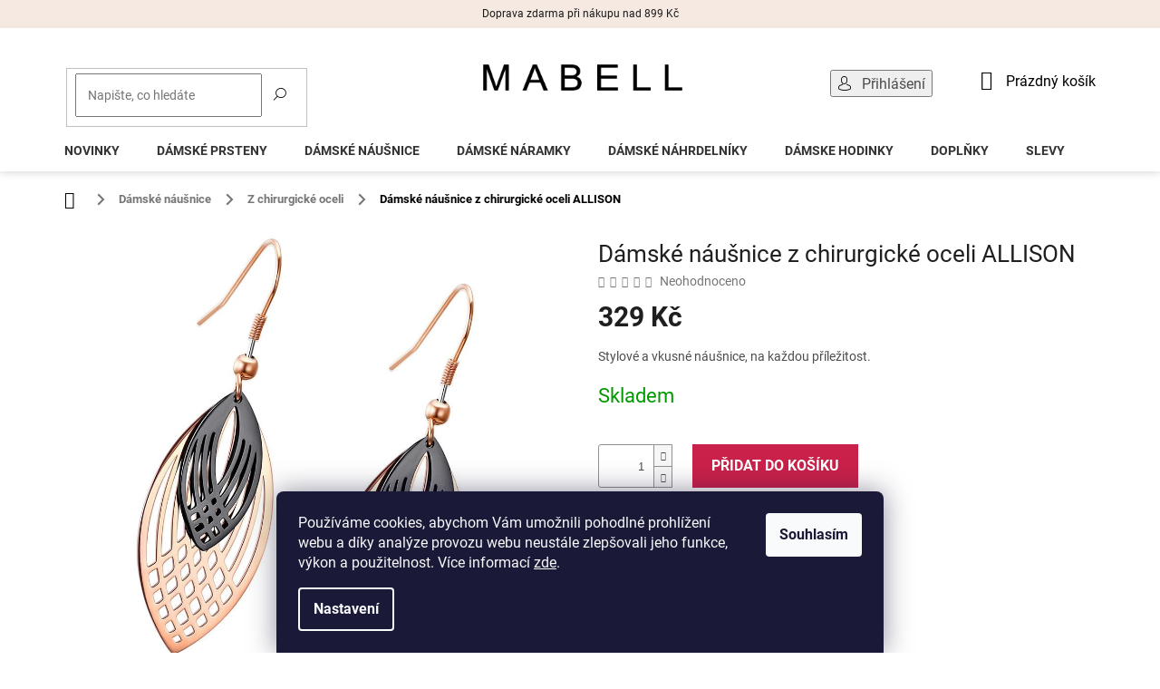

--- FILE ---
content_type: text/html; charset=utf-8
request_url: https://www.mabell.cz/damske-nausnice-z-chirurgicke-oceli-allison/
body_size: 31773
content:
<!doctype html><html lang="cs" dir="ltr" class="header-background-light external-fonts-loaded"><head><meta charset="utf-8" /><meta name="viewport" content="width=device-width,initial-scale=1" /><title>Dámské náušnice z chirurgické oceli ALLISON - sperkymabell.cz</title><link rel="preconnect" href="https://cdn.myshoptet.com" /><link rel="dns-prefetch" href="https://cdn.myshoptet.com" /><link rel="preload" href="https://cdn.myshoptet.com/prj/dist/master/cms/libs/jquery/jquery-1.11.3.min.js" as="script" /><link href="https://cdn.myshoptet.com/prj/dist/master/cms/templates/frontend_templates/shared/css/font-face/roboto.css" rel="stylesheet"><link href="https://cdn.myshoptet.com/prj/dist/master/shop/dist/font-shoptet-11.css.62c94c7785ff2cea73b2.css" rel="stylesheet"><script>
dataLayer = [];
dataLayer.push({'shoptet' : {
    "pageId": 738,
    "pageType": "productDetail",
    "currency": "CZK",
    "currencyInfo": {
        "decimalSeparator": ",",
        "exchangeRate": 1,
        "priceDecimalPlaces": 2,
        "symbol": "K\u010d",
        "symbolLeft": 0,
        "thousandSeparator": " "
    },
    "language": "cs",
    "projectId": 456094,
    "product": {
        "id": 666,
        "guid": "ce85060a-fc0c-11eb-bcf3-ecf4bbd79d2f",
        "hasVariants": false,
        "codes": [
            {
                "code": "GE483"
            }
        ],
        "code": "GE483",
        "name": "D\u00e1msk\u00e9 n\u00e1u\u0161nice z chirurgick\u00e9 oceli ALLISON",
        "appendix": "",
        "weight": 0,
        "currentCategory": "D\u00e1msk\u00e9 \u0161perky | D\u00e1msk\u00e9 n\u00e1u\u0161nice | D\u00e1msk\u00e9 n\u00e1u\u0161nice z chirurgick\u00e9 oceli",
        "currentCategoryGuid": "365ab2c4-fc09-11eb-a114-0cc47a6b4bcc",
        "defaultCategory": "D\u00e1msk\u00e9 \u0161perky | D\u00e1msk\u00e9 n\u00e1u\u0161nice | D\u00e1msk\u00e9 n\u00e1u\u0161nice z chirurgick\u00e9 oceli",
        "defaultCategoryGuid": "365ab2c4-fc09-11eb-a114-0cc47a6b4bcc",
        "currency": "CZK",
        "priceWithVat": 329
    },
    "stocks": [
        {
            "id": "ext",
            "title": "Sklad",
            "isDeliveryPoint": 0,
            "visibleOnEshop": 1
        }
    ],
    "cartInfo": {
        "id": null,
        "freeShipping": false,
        "freeShippingFrom": null,
        "leftToFreeGift": {
            "formattedPrice": "0 K\u010d",
            "priceLeft": 0
        },
        "freeGift": false,
        "leftToFreeShipping": {
            "priceLeft": null,
            "dependOnRegion": null,
            "formattedPrice": null
        },
        "discountCoupon": [],
        "getNoBillingShippingPrice": {
            "withoutVat": 0,
            "vat": 0,
            "withVat": 0
        },
        "cartItems": [],
        "taxMode": "ORDINARY"
    },
    "cart": [],
    "customer": {
        "priceRatio": 1,
        "priceListId": 1,
        "groupId": null,
        "registered": false,
        "mainAccount": false
    }
}});
dataLayer.push({'cookie_consent' : {
    "marketing": "denied",
    "analytics": "denied"
}});
document.addEventListener('DOMContentLoaded', function() {
    shoptet.consent.onAccept(function(agreements) {
        if (agreements.length == 0) {
            return;
        }
        dataLayer.push({
            'cookie_consent' : {
                'marketing' : (agreements.includes(shoptet.config.cookiesConsentOptPersonalisation)
                    ? 'granted' : 'denied'),
                'analytics': (agreements.includes(shoptet.config.cookiesConsentOptAnalytics)
                    ? 'granted' : 'denied')
            },
            'event': 'cookie_consent'
        });
    });
});
</script>
<meta property="og:type" content="website"><meta property="og:site_name" content="mabell.cz"><meta property="og:url" content="https://www.mabell.cz/damske-nausnice-z-chirurgicke-oceli-allison/"><meta property="og:title" content="Dámské náušnice z chirurgické oceli ALLISON - sperkymabell.cz"><meta name="author" content="Mabell.cz"><meta name="web_author" content="Shoptet.cz"><meta name="dcterms.rightsHolder" content="www.mabell.cz"><meta name="robots" content="index,follow"><meta property="og:image" content="https://cdn.myshoptet.com/usr/www.mabell.cz/user/shop/big/666_damske-nausnice-z-chirurgickej-ocele-allison-1.jpg?61162715"><meta property="og:description" content="Stylové a vkusné náušnice, na každou příležitost. Udělejte si radost. ❤ Doručení do 24 hodin."><meta name="description" content="Stylové a vkusné náušnice, na každou příležitost. Udělejte si radost. ❤ Doručení do 24 hodin."><meta name="google-site-verification" content="AHN9eIrRS_3lpWYEjdYEyCLqUsFOq1h7Ag2uEs5af3g"><meta property="product:price:amount" content="329"><meta property="product:price:currency" content="CZK"><style>:root {--color-primary: #000000;--color-primary-h: 0;--color-primary-s: 0%;--color-primary-l: 0%;--color-primary-hover: #000000;--color-primary-hover-h: 0;--color-primary-hover-s: 0%;--color-primary-hover-l: 0%;--color-secondary: #ca214a;--color-secondary-h: 345;--color-secondary-s: 72%;--color-secondary-l: 46%;--color-secondary-hover: #ca214a;--color-secondary-hover-h: 345;--color-secondary-hover-s: 72%;--color-secondary-hover-l: 46%;--color-tertiary: #000000;--color-tertiary-h: 0;--color-tertiary-s: 0%;--color-tertiary-l: 0%;--color-tertiary-hover: #000000;--color-tertiary-hover-h: 0;--color-tertiary-hover-s: 0%;--color-tertiary-hover-l: 0%;--color-header-background: #ffffff;--template-font: "Roboto";--template-headings-font: "Roboto";--header-background-url: url("[data-uri]");--cookies-notice-background: #1A1937;--cookies-notice-color: #F8FAFB;--cookies-notice-button-hover: #f5f5f5;--cookies-notice-link-hover: #27263f;--templates-update-management-preview-mode-content: "Náhled aktualizací šablony je aktivní pro váš prohlížeč."}</style>
    
    <link href="https://cdn.myshoptet.com/prj/dist/master/shop/dist/main-11.less.fcb4a42d7bd8a71b7ee2.css" rel="stylesheet" />
            <link href="https://cdn.myshoptet.com/prj/dist/master/shop/dist/flags-extra-simple-11.less.1892d7dce1b8bc0e4bd2.css" rel="stylesheet" />
        
    <script>var shoptet = shoptet || {};</script>
    <script src="https://cdn.myshoptet.com/prj/dist/master/shop/dist/main-3g-header.js.05f199e7fd2450312de2.js"></script>
<!-- User include --><!-- api 427(81) html code header -->
<link rel="stylesheet" href="https://cdn.myshoptet.com/usr/api2.dklab.cz/user/documents/_doplnky/instagram/456094/8/456094_8.css" type="text/css" /><style>
        :root {
            --dklab-instagram-header-color: #000000;  
            --dklab-instagram-header-background: #DDDDDD;  
            --dklab-instagram-font-weight: 400;
            --dklab-instagram-font-size: 120%;
            --dklab-instagram-logoUrl: url(https://cdn.myshoptet.com/usr/api2.dklab.cz/user/documents/_doplnky/instagram/img/logo-duha.png); 
            --dklab-instagram-logo-size-width: 25px;
            --dklab-instagram-logo-size-height: 25px;                        
            --dklab-instagram-hover-content: 0;                        
            --dklab-instagram-padding: 0px;                        
            --dklab-instagram-border-color: #888888;
            
        }
        </style>
<!-- api 706(352) html code header -->
<link rel="stylesheet" href="https://cdn.myshoptet.com/usr/api2.dklab.cz/user/documents/_doplnky/zalozky/456094/850/456094_850.css" type="text/css" /><style>
        :root {
            
        }
        </style>
<!-- api 1012(643) html code header -->
<style data-purpose="gopay-hiding-apple-pay">
	div[data-guid="33030c92-9b5f-11ef-8218-9237d29d7242"] {
		display: none
	}
</style>
<!-- service 409(63) html code header -->
<style>
#filters h4{cursor:pointer;}[class~=slider-wrapper],[class~=filter-section]{padding-left:0;}#filters h4{padding-left:13.5pt;}[class~=filter-section],[class~=slider-wrapper]{padding-bottom:0 !important;}#filters h4:before{position:absolute;}#filters h4:before{left:0;}[class~=filter-section],[class~=slider-wrapper]{padding-right:0;}#filters h4{padding-bottom:9pt;}#filters h4{padding-right:13.5pt;}#filters > .slider-wrapper,[class~=slider-wrapper] > div,.filter-sections form,[class~=slider-wrapper][class~=filter-section] > div,.razeni > form{display:none;}#filters h4:before,#filters .otevreny h4:before{content:"\e911";}#filters h4{padding-top:9pt;}[class~=filter-section],[class~=slider-wrapper]{padding-top:0 !important;}[class~=filter-section]{border-top-width:0 !important;}[class~=filter-section]{border-top-style:none !important;}[class~=filter-section]{border-top-color:currentColor !important;}#filters .otevreny h4:before,#filters h4:before{font-family:shoptet;}#filters h4{position:relative;}#filters h4{margin-left:0 !important;}[class~=filter-section]{border-image:none !important;}#filters h4{margin-bottom:0 !important;}#filters h4{margin-right:0 !important;}#filters h4{margin-top:0 !important;}#filters h4{border-top-width:.0625pc;}#filters h4{border-top-style:solid;}#filters h4{border-top-color:#e0e0e0;}[class~=slider-wrapper]{max-width:none;}[class~=otevreny] form,.slider-wrapper.otevreny > div,[class~=slider-wrapper][class~=otevreny] > div,.otevreny form{display:block;}#filters h4{border-image:none;}[class~=param-filter-top]{margin-bottom:.9375pc;}[class~=otevreny] form{margin-bottom:15pt;}[class~=slider-wrapper]{color:inherit;}#filters .otevreny h4:before{-webkit-transform:rotate(180deg);}[class~=slider-wrapper],#filters h4:before{background:none;}#filters h4:before{-webkit-transform:rotate(90deg);}#filters h4:before{-moz-transform:rotate(90deg);}[class~=param-filter-top] form{display:block !important;}#filters h4:before{-o-transform:rotate(90deg);}#filters h4:before{-ms-transform:rotate(90deg);}#filters h4:before{transform:rotate(90deg);}#filters h4:before{font-size:.104166667in;}#filters .otevreny h4:before{-moz-transform:rotate(180deg);}#filters .otevreny h4:before{-o-transform:rotate(180deg);}#filters h4:before{top:36%;}#filters .otevreny h4:before{-ms-transform:rotate(180deg);}#filters h4:before{height:auto;}#filters h4:before{width:auto;}#filters .otevreny h4:before{transform:rotate(180deg);}
@media screen and (max-width: 767px) {
.param-filter-top{padding-top: 15px;}
}
#content .filters-wrapper > div:first-of-type, #footer .filters-wrapper > div:first-of-type {text-align: left;}
.template-11.one-column-body .content .filter-sections{padding-top: 15px; padding-bottom: 15px;}
</style>
<!-- service 427(81) html code header -->
<link rel="stylesheet" href="https://cdn.myshoptet.com/usr/api2.dklab.cz/user/documents/_doplnky/instagram/font/instagramplus.css" type="text/css" />

<!-- service 1228(847) html code header -->
<link 
rel="stylesheet" 
href="https://cdn.myshoptet.com/usr/dmartini.myshoptet.com/user/documents/upload/dmartini/shop_rating/shop_rating.min.css?140"
data-author="Dominik Martini" 
data-author-web="dmartini.cz">
<!-- service 1603(1193) html code header -->
<style>
.mobile .p-thumbnail:not(.highlighted):hover::before {
    opacity: 0 !important;
}
</style>
<!-- service 1108(732) html code header -->
<style>
.faq-item label::before{display: none !important;}
.faq-item label + div{display: none;}
.faq-item input:checked + label + div{display: block;padding: 0 20px;}
.faq-item{border: 1px solid #dadada;margin-bottom: 12px;}
.faq-item label{margin: 0 !important;cursor: pointer;padding: 16px 52px 16px 20px !important;width: 100%;color: #222 !important;background-color: #fff;font-size: 20px;position: relative !important;display: inline-block;}
.faq-item:hover{box-shadow: 0 0 10px rgba(0,0,0,0.1);}
.faq-item label::after{content: "\e911" !important;font-family: shoptet !important;right: 20px;position: absolute !important;line-height: 1 !important;font-size: 14px !important;top: 50% !important;margin-top: -8px;-webkit-transform: rotate(180deg) !important;transform: rotate(180deg) !important;background: none !important;color: #222 !important;left: auto !important;}
.faq-item input:checked + label::after{-webkit-transform: rotate(0deg) !important;transform: rotate(0deg) !important;}
.faq-item:not(.not-last){margin-bottom: 12px;}
.faq-item input{display: none;}

body.template-04 .faq-item label::after {content: "\e620" !important;}
</style>
<!-- service 1908(1473) html code header -->
<script type="text/javascript">
    var eshop = {
        'host': 'www.mabell.cz',
        'projectId': 456094,
        'template': 'Classic',
        'lang': 'cs',
    };
</script>

<link href="https://cdn.myshoptet.com/usr/honzabartos.myshoptet.com/user/documents/style.css?v=292" rel="stylesheet"/>
<script src="https://cdn.myshoptet.com/usr/honzabartos.myshoptet.com/user/documents/script.js?v=298" type="text/javascript"></script>

<style>
.up-callout {
    background-color: rgba(33, 150, 243, 0.1); /* Soft info blue with transparency */
    border: 1px solid rgba(33, 150, 243, 0.3); /* Subtle blue border */
    border-radius: 8px; /* Rounded corners */
    padding: 15px 20px; /* Comfortable padding */
    box-shadow: 0 2px 5px rgba(0, 0, 0, 0.1); /* Subtle shadow for depth */
    max-width: 600px; /* Optional: Limits width for readability */
    margin: 20px auto; /* Centers the box with some spacing */
}

.up-callout p {
    margin: 0; /* Removes default paragraph margin */
    color: #333; /* Dark text for contrast */
    font-size: 16px; /* Readable font size */
    line-height: 1.5; /* Improves readability */
}
</style>
<!-- project html code header -->
<meta name="facebook-domain-verification" content="nfqzu0wt3riyonkr1jso1knr743nfc" />
<link type="text/css" rel="stylesheet" media="screen" href="/user/documents/upload/MojeUpravy/cartmobile.css?3" />
<link type="text/css" rel="stylesheet" media="screen" href="/user/documents/upload/MojeUpravy/cz11111144444.css?3" />
<link type="text/css" rel="stylesheet" media="screen" href="/user/documents/upload/MojeUpravy/CZhedernamobile.css?1" />
<link rel="stylesheet" href="https://www.mabell.cz/user/documents/upload/MojeUpravy/Straznypes/straznypes.css?v=4">

<!-- Webotvůrci.cz -->
<link href="/user/documents/upload/wt-styles.css?v=1.21" rel="stylesheet" />
<!-- /Webotvůrci.cz -->


<style>
@media (min-width: 768px) {
#header {
    padding: 10px;
    margin-bottom: 12px;
    background: white;
    box-shadow: 0px 0px 10px rgb(0 0 0 / 20%);
}
}

div.zlavatext {
padding-bottom: 20px;
}

.homepage-box.before-carousel {
    padding: 0px;
    border: 0px;
    background: transparent;
    margin-top: 20px;
}


div.doruceniNadpis {
		padding-top: 18px;
}

@media (min-width: 768px) {
.ordering-process #header {
    margin-bottom: 15px;
}
}

@media (min-width: 768px) {
div.cart-row>div.col-md-4 div.cart-content {
		border: 2px solid #737373;
}
}










@media screen and (min-width: 768px) {
.top-navigation-bar {
    padding-top: 0px !important;
    padding-bottom: 0px !important;
    background: white !important;
    border: 0px !important;
    font-size: 16px
}
}

@media screen and (min-width: 768px) {
.top-navigation-bar .container {
    position: relative;
}
}

@media screen and (min-width: 768px) {
.top-navigation-contacts {
    display: none !important;
}
}

@media screen and (min-width: 768px) {
.top-navigation-bar .top-navigation-menu {
    display: none !important;
}
}

@media screen and (min-width: 768px) {
.top-navigation-bar .top-navigation-tools {
    position: absolute;
    top: 46px;
    z-index: 60;
    right: 200px;
}

@media screen and (min-width: 768px) {
.top-nav-button-login:before, .top-nav-button-account:before {
    content: '\e922';
    font-family: 'shoptet';
    position: relative;
    top: 1px;
    padding-right: 11px;
    color: black;
}
}

@media screen and (min-width: 768px) {
.top-navigation-bar a, .top-navigation-bar .dropdown button {
    color: #000000;
}
}

@media (min-width: 992px) {
div.user-action-login.popup-widget.login-widget {
     top: 127px;
     margin-left: 160px;
}
}

@media (min-width: 992px) {
.popup-widget.login-widget::before {
    display: none;
}
}



@media screen and (min-width: 768px) {
#header .site-name {
    text-align: left;
    width: 220px;
    position: absolute;
    top: 30px;
    left: 50%;
    margin-left: -107px;
}
}

@media screen and (min-width: 768px) {
#header .search {
    flex: none;
    position: absolute;
    top: 34px;
    left: 20px;
    z-index: 53;
    width: 270px !important;
}
}

@media screen and (min-width: 768px) {
#header .search .form-control {
    height: 30px;
    padding: 7px 12px;
}
}

@media screen and (min-width: 768px) {
#header .search .btn {
    padding: 1px 9px 4px;
    height: 26px;
    top: 2px;
    right: 2px;
    background: white;
    color: black;
    border-color: white;
    font-size: 0px;
}
}
@media screen and (min-width: 768px) {
#header .search .btn:before {
    content: '\e920';
    font-family: 'shoptet';
    font-size: 14px;
}
}

@media screen and (min-width: 768px) {
#header .cart-count {
		flex: none;
    position: absolute;
    top: 37px;
    color: black;
    left: auto;
    right: 20px;
    font-size: 16px;
    text-transform: none;
}
}
@media screen and (min-width: 768px) {
.header-top .btn.cart-count::before {
    vertical-align: middle;
    position: relative;
    top: -1px;
    font-size: 22px;
    margin-right: 11px;
}
}
@media screen and (min-width: 768px) {
#navigation {
    height: 40px;
}
}
@media screen and (min-width: 768px) {
.navigation-in {
    background-color: white;
    border-top: 0px;
}
}



@media screen and (min-width: 768px) {
.navigation-in>ul>li>a {
    color: #343434;
    text-transform: uppercase;
    padding-top: 20px;
}
}

@media screen and (min-width: 768px) {
.navigation-in>ul>li {
    border-color: #ffffff !important;
}
}


.breadcrumbs {
    border: 0px;
    background-color: white;
    font-size: 90%;
    color: black;
    font-weight: 700;
    margin-bottom: -10px;
}
.breadcrumbs>span>a::before {
    display: none;
}
.breadcrumbs>span>a::after {
    width: 20px;
    height: 20px;
    transform: none;
    top: 50%;
    margin-top: -9px;
    display: block;
    right: -10px;
    content: '\e910';
    font-family: 'shoptet';
    text-align: center;
    line-height: 20px;
    background: white;
}

@media screen and (max-width: 1199px) {
#header .search {
    width: 200px !important;
}
}

@media screen and (max-width: 1199px) {
#header .site-name {
		width: 200px !important;
    margin-left: -100px;
}
}

@media screen and (max-width: 1199px) {
.top-navigation-bar .top-navigation-tools {
    right: 75px;
}
}






















@media (min-width: 1200px) {
#footer .site-name {
    display: none;
}
}

</style>


<style>
.flags-extra {
    position: absolute;
    bottom: 0;
    top: 24px;
    right: auto;
}
.flags-extra .flag {
    border-radius: 0%;
    width: 55px;
    height: 25px;
    background-color: #000;
}
@media (min-width: 768px) {
.p-image-wrapper .flags-extra .flag {
    width: 60px;
    height: 58px;
    border-radius: 50%;
}
}
.navigation-in ul li a b {
    font-weight: 510;
}

#cboxOverlay {
    opacity: 0.65;
    background-color: black;

}
button.btn.btn-xs.btn-default.CookiesOK {
		padding: 10px;
}

div.param-filter-top {
      display: none !important;
}

#category-filter-hover .filter-section:first-child {
    border-top-style: none;
}
span.category-appendix {
    display: none;
}
span.product-appendix {
    display: none;
}
.flag.flag-freeshipping {
     display: none;
}
</style>


<!-- /User include --><link rel="shortcut icon" href="/favicon.png" type="image/x-icon" /><link rel="canonical" href="https://www.mabell.cz/damske-nausnice-z-chirurgicke-oceli-allison/" />    <!-- Global site tag (gtag.js) - Google Analytics -->
    <script async src="https://www.googletagmanager.com/gtag/js?id=G-82D9RV1GCC"></script>
    <script>
        
        window.dataLayer = window.dataLayer || [];
        function gtag(){dataLayer.push(arguments);}
        

                    console.debug('default consent data');

            gtag('consent', 'default', {"ad_storage":"denied","analytics_storage":"denied","ad_user_data":"denied","ad_personalization":"denied","wait_for_update":500});
            dataLayer.push({
                'event': 'default_consent'
            });
        
        gtag('js', new Date());

                gtag('config', 'UA-138518095-2', { 'groups': "UA" });
        
                gtag('config', 'G-82D9RV1GCC', {"groups":"GA4","send_page_view":false,"content_group":"productDetail","currency":"CZK","page_language":"cs"});
        
                gtag('config', 'AW-10798864134', {"allow_enhanced_conversions":true});
        
        
        
        
        
                    gtag('event', 'page_view', {"send_to":"GA4","page_language":"cs","content_group":"productDetail","currency":"CZK"});
        
                gtag('set', 'currency', 'CZK');

        gtag('event', 'view_item', {
            "send_to": "UA",
            "items": [
                {
                    "id": "GE483",
                    "name": "D\u00e1msk\u00e9 n\u00e1u\u0161nice z chirurgick\u00e9 oceli ALLISON",
                    "category": "D\u00e1msk\u00e9 \u0161perky \/ D\u00e1msk\u00e9 n\u00e1u\u0161nice \/ D\u00e1msk\u00e9 n\u00e1u\u0161nice z chirurgick\u00e9 oceli",
                                                            "price": 271.9
                }
            ]
        });
        
        
        
        
        
                    gtag('event', 'view_item', {"send_to":"GA4","page_language":"cs","content_group":"productDetail","value":271.89999999999998,"currency":"CZK","items":[{"item_id":"GE483","item_name":"D\u00e1msk\u00e9 n\u00e1u\u0161nice z chirurgick\u00e9 oceli ALLISON","item_category":"D\u00e1msk\u00e9 \u0161perky","item_category2":"D\u00e1msk\u00e9 n\u00e1u\u0161nice","item_category3":"D\u00e1msk\u00e9 n\u00e1u\u0161nice z chirurgick\u00e9 oceli","price":271.89999999999998,"quantity":1,"index":0}]});
        
        
        
        
        
        
        
        document.addEventListener('DOMContentLoaded', function() {
            if (typeof shoptet.tracking !== 'undefined') {
                for (var id in shoptet.tracking.bannersList) {
                    gtag('event', 'view_promotion', {
                        "send_to": "UA",
                        "promotions": [
                            {
                                "id": shoptet.tracking.bannersList[id].id,
                                "name": shoptet.tracking.bannersList[id].name,
                                "position": shoptet.tracking.bannersList[id].position
                            }
                        ]
                    });
                }
            }

            shoptet.consent.onAccept(function(agreements) {
                if (agreements.length !== 0) {
                    console.debug('gtag consent accept');
                    var gtagConsentPayload =  {
                        'ad_storage': agreements.includes(shoptet.config.cookiesConsentOptPersonalisation)
                            ? 'granted' : 'denied',
                        'analytics_storage': agreements.includes(shoptet.config.cookiesConsentOptAnalytics)
                            ? 'granted' : 'denied',
                                                                                                'ad_user_data': agreements.includes(shoptet.config.cookiesConsentOptPersonalisation)
                            ? 'granted' : 'denied',
                        'ad_personalization': agreements.includes(shoptet.config.cookiesConsentOptPersonalisation)
                            ? 'granted' : 'denied',
                        };
                    console.debug('update consent data', gtagConsentPayload);
                    gtag('consent', 'update', gtagConsentPayload);
                    dataLayer.push(
                        { 'event': 'update_consent' }
                    );
                }
            });
        });
    </script>
<script>
    (function(t, r, a, c, k, i, n, g) { t['ROIDataObject'] = k;
    t[k]=t[k]||function(){ (t[k].q=t[k].q||[]).push(arguments) },t[k].c=i;n=r.createElement(a),
    g=r.getElementsByTagName(a)[0];n.async=1;n.src=c;g.parentNode.insertBefore(n,g)
    })(window, document, 'script', '//www.heureka.cz/ocm/sdk.js?source=shoptet&version=2&page=product_detail', 'heureka', 'cz');

    heureka('set_user_consent', 0);
</script>
</head><body class="desktop id-738 in-damske-nausnice-z-chirurgicke-oceli template-11 type-product type-detail one-column-body columns-4 ums_forms_redesign--off ums_a11y_category_page--on ums_discussion_rating_forms--off ums_flags_display_unification--on ums_a11y_login--on mobile-header-version-0"><noscript>
    <style>
        #header {
            padding-top: 0;
            position: relative !important;
            top: 0;
        }
        .header-navigation {
            position: relative !important;
        }
        .overall-wrapper {
            margin: 0 !important;
        }
        body:not(.ready) {
            visibility: visible !important;
        }
    </style>
    <div class="no-javascript">
        <div class="no-javascript__title">Musíte změnit nastavení vašeho prohlížeče</div>
        <div class="no-javascript__text">Podívejte se na: <a href="https://www.google.com/support/bin/answer.py?answer=23852">Jak povolit JavaScript ve vašem prohlížeči</a>.</div>
        <div class="no-javascript__text">Pokud používáte software na blokování reklam, může být nutné povolit JavaScript z této stránky.</div>
        <div class="no-javascript__text">Děkujeme.</div>
    </div>
</noscript>

        <div id="fb-root"></div>
        <script>
            window.fbAsyncInit = function() {
                FB.init({
//                    appId            : 'your-app-id',
                    autoLogAppEvents : true,
                    xfbml            : true,
                    version          : 'v19.0'
                });
            };
        </script>
        <script async defer crossorigin="anonymous" src="https://connect.facebook.net/cs_CZ/sdk.js"></script>    <div class="siteCookies siteCookies--bottom siteCookies--dark js-siteCookies" role="dialog" data-testid="cookiesPopup" data-nosnippet>
        <div class="siteCookies__form">
            <div class="siteCookies__content">
                <div class="siteCookies__text">
                    Používáme cookies, abychom Vám umožnili pohodlné prohlížení webu a díky analýze provozu webu neustále zlepšovali jeho funkce, výkon a použitelnost. Více informací <a href="https://www.mabell.cz/informace-o-pouzivani-souboru-cookies/" target="\" _blank="" rel="\" noreferrer="">zde</a>.
                </div>
                <p class="siteCookies__links">
                    <button class="siteCookies__link js-cookies-settings" aria-label="Nastavení cookies" data-testid="cookiesSettings">Nastavení</button>
                </p>
            </div>
            <div class="siteCookies__buttonWrap">
                                <button class="siteCookies__button js-cookiesConsentSubmit" value="all" aria-label="Přijmout cookies" data-testid="buttonCookiesAccept">Souhlasím</button>
            </div>
        </div>
        <script>
            document.addEventListener("DOMContentLoaded", () => {
                const siteCookies = document.querySelector('.js-siteCookies');
                document.addEventListener("scroll", shoptet.common.throttle(() => {
                    const st = document.documentElement.scrollTop;
                    if (st > 1) {
                        siteCookies.classList.add('siteCookies--scrolled');
                    } else {
                        siteCookies.classList.remove('siteCookies--scrolled');
                    }
                }, 100));
            });
        </script>
    </div>
<a href="#content" class="skip-link sr-only">Přejít na obsah</a><div class="overall-wrapper"><div class="site-msg information"><div class="container"><div class="text">Doprava zdarma při nákupu nad 899 Kč</div><div class="close js-close-information-msg"></div></div></div><div class="user-action"><div class="container">
    <div class="user-action-in">
                    <div id="login" class="user-action-login popup-widget login-widget" role="dialog" aria-labelledby="loginHeading">
        <div class="popup-widget-inner">
                            <h2 id="loginHeading">Přihlášení k vašemu účtu</h2><div id="customerLogin"><form action="/action/Customer/Login/" method="post" id="formLoginIncluded" class="csrf-enabled formLogin" data-testid="formLogin"><input type="hidden" name="referer" value="" /><div class="form-group"><div class="input-wrapper email js-validated-element-wrapper no-label"><input type="email" name="email" class="form-control" autofocus placeholder="E-mailová adresa (např. jan@novak.cz)" data-testid="inputEmail" autocomplete="email" required /></div></div><div class="form-group"><div class="input-wrapper password js-validated-element-wrapper no-label"><input type="password" name="password" class="form-control" placeholder="Heslo" data-testid="inputPassword" autocomplete="current-password" required /><span class="no-display">Nemůžete vyplnit toto pole</span><input type="text" name="surname" value="" class="no-display" /></div></div><div class="form-group"><div class="login-wrapper"><button type="submit" class="btn btn-secondary btn-text btn-login" data-testid="buttonSubmit">Přihlásit se</button><div class="password-helper"><a href="/registrace/" data-testid="signup" rel="nofollow">Nová registrace</a><a href="/klient/zapomenute-heslo/" rel="nofollow">Zapomenuté heslo</a></div></div></div></form>
</div>                    </div>
    </div>

                            <div id="cart-widget" class="user-action-cart popup-widget cart-widget loader-wrapper" data-testid="popupCartWidget" role="dialog" aria-hidden="true">
    <div class="popup-widget-inner cart-widget-inner place-cart-here">
        <div class="loader-overlay">
            <div class="loader"></div>
        </div>
    </div>

    <div class="cart-widget-button">
        <a href="/kosik/" class="btn btn-conversion" id="continue-order-button" rel="nofollow" data-testid="buttonNextStep">Pokračovat do košíku</a>
    </div>
</div>
            </div>
</div>
</div><div class="top-navigation-bar" data-testid="topNavigationBar">

    <div class="container">

        <div class="top-navigation-contacts">
            <strong>Zákaznická podpora:</strong><a href="mailto:info@mabell.cz" class="project-email" data-testid="contactboxEmail"><span>info@mabell.cz</span></a>        </div>

                            <div class="top-navigation-menu">
                <div class="top-navigation-menu-trigger"></div>
                <ul class="top-navigation-bar-menu">
                                            <li class="top-navigation-menu-item-783">
                            <a href="/kontakty/">Kontakty</a>
                        </li>
                                            <li class="top-navigation-menu-item-780">
                            <a href="/doprava-platba/">Doprava a platba</a>
                        </li>
                                            <li class="top-navigation-menu-item-858">
                            <a href="/sledovani-zasilky/">Sledování zásilky</a>
                        </li>
                                            <li class="top-navigation-menu-item-837">
                            <a href="/reklamace-vraceni-zbozi/">Reklamace a vrácení zboží</a>
                        </li>
                                            <li class="top-navigation-menu-item-852">
                            <a href="/obchodni-podminky/">Obchodní podmínky</a>
                        </li>
                                            <li class="top-navigation-menu-item-691">
                            <a href="/podminky-ochrany-osobnich-udaju/">Podmínky ochrany osobních údajů </a>
                        </li>
                                    </ul>
                <ul class="top-navigation-bar-menu-helper"></ul>
            </div>
        
        <div class="top-navigation-tools">
            <div class="responsive-tools">
                <a href="#" class="toggle-window" data-target="search" aria-label="Hledat" data-testid="linkSearchIcon"></a>
                                                            <a href="#" class="toggle-window" data-target="login"></a>
                                                    <a href="#" class="toggle-window" data-target="navigation" aria-label="Menu" data-testid="hamburgerMenu"></a>
            </div>
                        <button class="top-nav-button top-nav-button-login toggle-window" type="button" data-target="login" aria-haspopup="dialog" aria-controls="login" aria-expanded="false" data-testid="signin"><span>Přihlášení</span></button>        </div>

    </div>

</div>
<header id="header"><div class="container navigation-wrapper">
    <div class="header-top">
        <div class="site-name-wrapper">
            <div class="site-name"><a href="/" data-testid="linkWebsiteLogo"><img src="https://cdn.myshoptet.com/usr/www.mabell.cz/user/logos/mabell_logo.png" alt="Mabell.cz" fetchpriority="low" /></a></div>        </div>
        <div class="search" itemscope itemtype="https://schema.org/WebSite">
            <meta itemprop="headline" content="Dámské náušnice z chirurgické oceli"/><meta itemprop="url" content="https://www.mabell.cz"/><meta itemprop="text" content="Stylové a vkusné náušnice, na každou příležitost. Udělejte si radost. ❤ Doručení do 24 hodin."/>            <form action="/action/ProductSearch/prepareString/" method="post"
    id="formSearchForm" class="search-form compact-form js-search-main"
    itemprop="potentialAction" itemscope itemtype="https://schema.org/SearchAction" data-testid="searchForm">
    <fieldset>
        <meta itemprop="target"
            content="https://www.mabell.cz/vyhledavani/?string={string}"/>
        <input type="hidden" name="language" value="cs"/>
        
            
<input
    type="search"
    name="string"
        class="query-input form-control search-input js-search-input"
    placeholder="Napište, co hledáte"
    autocomplete="off"
    required
    itemprop="query-input"
    aria-label="Vyhledávání"
    data-testid="searchInput"
>
            <button type="submit" class="btn btn-default" data-testid="searchBtn">Hledat</button>
        
    </fieldset>
</form>
        </div>
        <div class="navigation-buttons">
                
    <a href="/kosik/" class="btn btn-icon toggle-window cart-count" data-target="cart" data-hover="true" data-redirect="true" data-testid="headerCart" rel="nofollow" aria-haspopup="dialog" aria-expanded="false" aria-controls="cart-widget">
        
                <span class="sr-only">Nákupní košík</span>
        
            <span class="cart-price visible-lg-inline-block" data-testid="headerCartPrice">
                                    Prázdný košík                            </span>
        
    
            </a>
        </div>
    </div>
    <nav id="navigation" aria-label="Hlavní menu" data-collapsible="true"><div class="navigation-in menu"><ul class="menu-level-1" role="menubar" data-testid="headerMenuItems"><li class="menu-item-849" role="none"><a href="/novinky/" data-testid="headerMenuItem" role="menuitem" aria-expanded="false"><b>Novinky</b></a></li>
<li class="menu-item-765 ext" role="none"><a href="/damske-prsteny/" data-testid="headerMenuItem" role="menuitem" aria-haspopup="true" aria-expanded="false"><b>Dámské prsteny</b><span class="submenu-arrow"></span></a><ul class="menu-level-2" aria-label="Dámské prsteny" tabindex="-1" role="menu"><li class="menu-item-774" role="none"><div class="menu-no-image"><a href="/damske-stribrne-prsteny/" data-testid="headerMenuItem" role="menuitem"><span>Stříbrné</span></a>
                        </div></li><li class="menu-item-768" role="none"><div class="menu-no-image"><a href="/damske-prsteny-z-chirurgicke-oceli/" data-testid="headerMenuItem" role="menuitem"><span>Z chirurgické oceli</span></a>
                        </div></li></ul></li>
<li class="menu-item-715 ext" role="none"><a href="/damske-nausnice/" data-testid="headerMenuItem" role="menuitem" aria-haspopup="true" aria-expanded="false"><b>Dámské náušnice</b><span class="submenu-arrow"></span></a><ul class="menu-level-2" aria-label="Dámské náušnice" tabindex="-1" role="menu"><li class="menu-item-747" role="none"><div class="menu-no-image"><a href="/damske-stribrne-nausnice/" data-testid="headerMenuItem" role="menuitem"><span>Stříbrné</span></a>
                        </div></li><li class="menu-item-738 active" role="none"><div class="menu-no-image"><a href="/damske-nausnice-z-chirurgicke-oceli/" data-testid="headerMenuItem" role="menuitem"><span>Z chirurgické oceli</span></a>
                        </div></li></ul></li>
<li class="menu-item-718 ext" role="none"><a href="/damske-naramky/" data-testid="headerMenuItem" role="menuitem" aria-haspopup="true" aria-expanded="false"><b>Dámské náramky</b><span class="submenu-arrow"></span></a><ul class="menu-level-2" aria-label="Dámské náramky" tabindex="-1" role="menu"><li class="menu-item-753" role="none"><div class="menu-no-image"><a href="/damske-stribrne-naramky/" data-testid="headerMenuItem" role="menuitem"><span>Stříbrné</span></a>
                        </div></li><li class="menu-item-759" role="none"><div class="menu-no-image"><a href="/damske-naramky-z-chirurgicke-oceli/" data-testid="headerMenuItem" role="menuitem"><span>Z chirurgické oceli</span></a>
                        </div></li><li class="menu-item-831" role="none"><div class="menu-no-image"><a href="/naramky-na-nohu/" data-testid="headerMenuItem" role="menuitem"><span>Náramky na nohu</span></a>
                        </div></li></ul></li>
<li class="menu-item-721 ext" role="none"><a href="/damske-nahrdelniky/" data-testid="headerMenuItem" role="menuitem" aria-haspopup="true" aria-expanded="false"><b>Dámské náhrdelníky</b><span class="submenu-arrow"></span></a><ul class="menu-level-2" aria-label="Dámské náhrdelníky" tabindex="-1" role="menu"><li class="menu-item-789" role="none"><div class="menu-no-image"><a href="/damske-nahrdelniky-z-chirurgicke-oceli/" data-testid="headerMenuItem" role="menuitem"><span>Z chirurgické oceli</span></a>
                        </div></li><li class="menu-item-792" role="none"><div class="menu-no-image"><a href="/damske-stribrne-nahrdelniky/" data-testid="headerMenuItem" role="menuitem"><span>Stříbrné</span></a>
                        </div></li></ul></li>
<li class="menu-item-795" role="none"><a href="/damske-hodinky/" data-testid="headerMenuItem" role="menuitem" aria-expanded="false"><b>Dámske hodinky</b></a></li>
<li class="menu-item-864" role="none"><a href="/doplnky/" data-testid="headerMenuItem" role="menuitem" aria-expanded="false"><b>Doplňky</b></a></li>
<li class="menu-item-807" role="none"><a href="/slevy/" data-testid="headerMenuItem" role="menuitem" aria-expanded="false"><b>Slevy</b></a></li>
</ul></div><span class="navigation-close"></span></nav><div class="menu-helper" data-testid="hamburgerMenu"><span>Více</span></div>
</div></header><!-- / header -->


                    <div class="container breadcrumbs-wrapper">
            <div class="breadcrumbs navigation-home-icon-wrapper" itemscope itemtype="https://schema.org/BreadcrumbList">
                                                                            <span id="navigation-first" data-basetitle="Mabell.cz" itemprop="itemListElement" itemscope itemtype="https://schema.org/ListItem">
                <a href="/" itemprop="item" class="navigation-home-icon"><span class="sr-only" itemprop="name">Domů</span></a>
                <span class="navigation-bullet">/</span>
                <meta itemprop="position" content="1" />
            </span>
                                <span id="navigation-1" itemprop="itemListElement" itemscope itemtype="https://schema.org/ListItem">
                <a href="/damske-nausnice/" itemprop="item" data-testid="breadcrumbsSecondLevel"><span itemprop="name">Dámské náušnice</span></a>
                <span class="navigation-bullet">/</span>
                <meta itemprop="position" content="2" />
            </span>
                                <span id="navigation-2" itemprop="itemListElement" itemscope itemtype="https://schema.org/ListItem">
                <a href="/damske-nausnice-z-chirurgicke-oceli/" itemprop="item" data-testid="breadcrumbsSecondLevel"><span itemprop="name">Z chirurgické oceli</span></a>
                <span class="navigation-bullet">/</span>
                <meta itemprop="position" content="3" />
            </span>
                                            <span id="navigation-3" itemprop="itemListElement" itemscope itemtype="https://schema.org/ListItem" data-testid="breadcrumbsLastLevel">
                <meta itemprop="item" content="https://www.mabell.cz/damske-nausnice-z-chirurgicke-oceli-allison/" />
                <meta itemprop="position" content="4" />
                <span itemprop="name" data-title="Dámské náušnice z chirurgické oceli ALLISON">Dámské náušnice z chirurgické oceli ALLISON <span class="appendix"></span></span>
            </span>
            </div>
        </div>
    
<div id="content-wrapper" class="container content-wrapper">
    
    <div class="content-wrapper-in">
                <main id="content" class="content wide">
                            
<div class="p-detail" itemscope itemtype="https://schema.org/Product">

    
    <meta itemprop="name" content="Dámské náušnice z chirurgické oceli ALLISON" />
    <meta itemprop="category" content="Úvodní stránka &gt; Dámské náušnice &gt; Z chirurgické oceli &gt; Dámské náušnice z chirurgické oceli ALLISON" />
    <meta itemprop="url" content="https://www.mabell.cz/damske-nausnice-z-chirurgicke-oceli-allison/" />
    <meta itemprop="image" content="https://cdn.myshoptet.com/usr/www.mabell.cz/user/shop/big/666_damske-nausnice-z-chirurgickej-ocele-allison-1.jpg?61162715" />
            <meta itemprop="description" content="Stylové a vkusné náušnice, na každou příležitost." />
                                            
        <div class="p-detail-inner">

        <div class="p-detail-inner-header">
            <h1>
                  Dámské náušnice z chirurgické oceli ALLISON            </h1>

                    </div>

        <form action="/action/Cart/addCartItem/" method="post" id="product-detail-form" class="pr-action csrf-enabled" data-testid="formProduct">

            <meta itemprop="productID" content="666" /><meta itemprop="identifier" content="ce85060a-fc0c-11eb-bcf3-ecf4bbd79d2f" /><meta itemprop="sku" content="GE483" /><span itemprop="offers" itemscope itemtype="https://schema.org/Offer"><link itemprop="availability" href="https://schema.org/InStock" /><meta itemprop="url" content="https://www.mabell.cz/damske-nausnice-z-chirurgicke-oceli-allison/" /><meta itemprop="price" content="329.00" /><meta itemprop="priceCurrency" content="CZK" /><link itemprop="itemCondition" href="https://schema.org/NewCondition" /><meta itemprop="warranty" content="2 roky" /></span><input type="hidden" name="productId" value="666" /><input type="hidden" name="priceId" value="666" /><input type="hidden" name="language" value="cs" />

            <div class="row product-top">

                <div class="col-xs-12">

                    <div class="p-detail-info">
                        
                                    <div class="stars-wrapper">
                
<span class="stars star-list">
                                                <a class="star star-off show-tooltip show-ratings" title="            Hodnocení:
            Neohodnoceno    &lt;br /&gt;
                    Pro možnost hodnocení se prosím přihlašte            "
                   href="#ratingTab" data-toggle="tab" data-external="1" data-force-scroll="1"></a>
                    
                                                <a class="star star-off show-tooltip show-ratings" title="            Hodnocení:
            Neohodnoceno    &lt;br /&gt;
                    Pro možnost hodnocení se prosím přihlašte            "
                   href="#ratingTab" data-toggle="tab" data-external="1" data-force-scroll="1"></a>
                    
                                                <a class="star star-off show-tooltip show-ratings" title="            Hodnocení:
            Neohodnoceno    &lt;br /&gt;
                    Pro možnost hodnocení se prosím přihlašte            "
                   href="#ratingTab" data-toggle="tab" data-external="1" data-force-scroll="1"></a>
                    
                                                <a class="star star-off show-tooltip show-ratings" title="            Hodnocení:
            Neohodnoceno    &lt;br /&gt;
                    Pro možnost hodnocení se prosím přihlašte            "
                   href="#ratingTab" data-toggle="tab" data-external="1" data-force-scroll="1"></a>
                    
                                                <a class="star star-off show-tooltip show-ratings" title="            Hodnocení:
            Neohodnoceno    &lt;br /&gt;
                    Pro možnost hodnocení se prosím přihlašte            "
                   href="#ratingTab" data-toggle="tab" data-external="1" data-force-scroll="1"></a>
                    
    </span>
            <a class="stars-label" href="#ratingTab" data-toggle="tab" data-external="1" data-force-scroll="1">
                                Neohodnoceno                    </a>
        </div>
    
                        
                    </div>

                </div>

                <div class="col-xs-12 col-lg-6 p-image-wrapper">

                    
                    <div class="p-image" style="" data-testid="mainImage">

                        

    


                        

<a href="https://cdn.myshoptet.com/usr/www.mabell.cz/user/shop/big/666_damske-nausnice-z-chirurgickej-ocele-allison-1.jpg?61162715" class="p-main-image"><img src="https://cdn.myshoptet.com/usr/www.mabell.cz/user/shop/big/666_damske-nausnice-z-chirurgickej-ocele-allison-1.jpg?61162715" alt="Dámske náušnice z chirurgickej ocele ALLISON 1" width="1024" height="1024"  fetchpriority="high" />
</a>                    </div>

                    
    <div class="p-thumbnails-wrapper">

        <div class="p-thumbnails">

            <div class="p-thumbnails-inner">

                <div>
                                                                                        <a href="https://cdn.myshoptet.com/usr/www.mabell.cz/user/shop/big/666_damske-nausnice-z-chirurgickej-ocele-allison-1.jpg?61162715" class="p-thumbnail highlighted">
                            <img src="data:image/svg+xml,%3Csvg%20width%3D%22100%22%20height%3D%22100%22%20xmlns%3D%22http%3A%2F%2Fwww.w3.org%2F2000%2Fsvg%22%3E%3C%2Fsvg%3E" alt="Dámske náušnice z chirurgickej ocele ALLISON 1" width="100" height="100"  data-src="https://cdn.myshoptet.com/usr/www.mabell.cz/user/shop/related/666_damske-nausnice-z-chirurgickej-ocele-allison-1.jpg?61162715" fetchpriority="low" />
                        </a>
                        <a href="https://cdn.myshoptet.com/usr/www.mabell.cz/user/shop/big/666_damske-nausnice-z-chirurgickej-ocele-allison-1.jpg?61162715" class="cbox-gal" data-gallery="lightbox[gallery]" data-alt="Dámske náušnice z chirurgickej ocele ALLISON 1"></a>
                                                                    <a href="https://cdn.myshoptet.com/usr/www.mabell.cz/user/shop/big/666-1_damske-nausnice-z-chirurgickej-ocele-allison-2.jpg?61162716" class="p-thumbnail">
                            <img src="data:image/svg+xml,%3Csvg%20width%3D%22100%22%20height%3D%22100%22%20xmlns%3D%22http%3A%2F%2Fwww.w3.org%2F2000%2Fsvg%22%3E%3C%2Fsvg%3E" alt="Dámske náušnice z chirurgickej ocele ALLISON 2" width="100" height="100"  data-src="https://cdn.myshoptet.com/usr/www.mabell.cz/user/shop/related/666-1_damske-nausnice-z-chirurgickej-ocele-allison-2.jpg?61162716" fetchpriority="low" />
                        </a>
                        <a href="https://cdn.myshoptet.com/usr/www.mabell.cz/user/shop/big/666-1_damske-nausnice-z-chirurgickej-ocele-allison-2.jpg?61162716" class="cbox-gal" data-gallery="lightbox[gallery]" data-alt="Dámske náušnice z chirurgickej ocele ALLISON 2"></a>
                                                                    <a href="https://cdn.myshoptet.com/usr/www.mabell.cz/user/shop/big/666-2_damske-nausnice-z-chirurgickej-ocele-allison-3.jpg?61162716" class="p-thumbnail">
                            <img src="data:image/svg+xml,%3Csvg%20width%3D%22100%22%20height%3D%22100%22%20xmlns%3D%22http%3A%2F%2Fwww.w3.org%2F2000%2Fsvg%22%3E%3C%2Fsvg%3E" alt="Dámske náušnice z chirurgickej ocele ALLISON 3" width="100" height="100"  data-src="https://cdn.myshoptet.com/usr/www.mabell.cz/user/shop/related/666-2_damske-nausnice-z-chirurgickej-ocele-allison-3.jpg?61162716" fetchpriority="low" />
                        </a>
                        <a href="https://cdn.myshoptet.com/usr/www.mabell.cz/user/shop/big/666-2_damske-nausnice-z-chirurgickej-ocele-allison-3.jpg?61162716" class="cbox-gal" data-gallery="lightbox[gallery]" data-alt="Dámske náušnice z chirurgickej ocele ALLISON 3"></a>
                                    </div>

            </div>

            <a href="#" class="thumbnail-prev"></a>
            <a href="#" class="thumbnail-next"></a>

        </div>

    </div>


                </div>

                <div class="col-xs-12 col-lg-6 p-info-wrapper">

                    
                    
                        <div class="p-final-price-wrapper">

                                                                                    <strong class="price-final" data-testid="productCardPrice">
            <span class="price-final-holder">
                329 Kč
    

        </span>
    </strong>
                                                            <span class="price-measure">
                    
                        </span>
                            

                        </div>

                    
                    
                                                                                    <div class="availability-value" title="Dostupnost">
                                    

    
    <span class="availability-label" style="color: #009901" data-testid="labelAvailability">
                    Skladem            </span>
    
                                </div>
                                                    
                        <table class="detail-parameters">
                            <tbody>
                            
                            
                            
                                                                                    </tbody>
                        </table>

                                                                            
                            <div class="add-to-cart" data-testid="divAddToCart">
                
<span class="quantity">
    <span
        class="increase-tooltip js-increase-tooltip"
        data-trigger="manual"
        data-container="body"
        data-original-title="Není možné zakoupit více než 9999 ks."
        aria-hidden="true"
        role="tooltip"
        data-testid="tooltip">
    </span>

    <span
        class="decrease-tooltip js-decrease-tooltip"
        data-trigger="manual"
        data-container="body"
        data-original-title="Minimální množství, které lze zakoupit, je 1 ks."
        aria-hidden="true"
        role="tooltip"
        data-testid="tooltip">
    </span>
    <label>
        <input
            type="number"
            name="amount"
            value="1"
            class="amount"
            autocomplete="off"
            data-decimals="0"
                        step="1"
            min="1"
            max="9999"
            aria-label="Množství"
            data-testid="cartAmount"/>
    </label>

    <button
        class="increase"
        type="button"
        aria-label="Zvýšit množství o 1"
        data-testid="increase">
            <span class="increase__sign">&plus;</span>
    </button>

    <button
        class="decrease"
        type="button"
        aria-label="Snížit množství o 1"
        data-testid="decrease">
            <span class="decrease__sign">&minus;</span>
    </button>
</span>
                    
    <button type="submit" class="btn btn-lg btn-conversion add-to-cart-button" data-testid="buttonAddToCart" aria-label="Přidat do košíku Dámské náušnice z chirurgické oceli ALLISON">Přidat do košíku</button>

            </div>
                    
                    
                    

                                            <div class="p-short-description" data-testid="productCardShortDescr">
                            <p>Stylové a vkusné náušnice, na každou příležitost.</p>
                        </div>
                    
                                            <p data-testid="productCardDescr">
                            <a href="#description" class="chevron-after chevron-down-after" data-toggle="tab" data-external="1" data-force-scroll="true">Detailní informace</a>
                        </p>
                    
                    <div class="social-buttons-wrapper">
                        <div class="link-icons watchdog-active" data-testid="productDetailActionIcons">
    <a href="#" class="link-icon print" title="Tisknout produkt"><span>Tisk</span></a>
    <a href="/damske-nausnice-z-chirurgicke-oceli-allison:dotaz/" class="link-icon chat" title="Mluvit s prodejcem" rel="nofollow"><span>Zeptat se</span></a>
            <a href="/damske-nausnice-z-chirurgicke-oceli-allison:hlidat-cenu/" class="link-icon watchdog" title="Hlídat cenu" rel="nofollow"><span>Hlídat</span></a>
                <a href="#" class="link-icon share js-share-buttons-trigger" title="Sdílet produkt"><span>Sdílet</span></a>
    </div>
                            <div class="social-buttons no-display">
                    <div class="twitter">
                <script>
        window.twttr = (function(d, s, id) {
            var js, fjs = d.getElementsByTagName(s)[0],
                t = window.twttr || {};
            if (d.getElementById(id)) return t;
            js = d.createElement(s);
            js.id = id;
            js.src = "https://platform.twitter.com/widgets.js";
            fjs.parentNode.insertBefore(js, fjs);
            t._e = [];
            t.ready = function(f) {
                t._e.push(f);
            };
            return t;
        }(document, "script", "twitter-wjs"));
        </script>

<a
    href="https://twitter.com/share"
    class="twitter-share-button"
        data-lang="cs"
    data-url="https://www.mabell.cz/damske-nausnice-z-chirurgicke-oceli-allison/"
>Tweet</a>

            </div>
                    <div class="facebook">
                <div
            data-layout="button_count"
        class="fb-like"
        data-action="like"
        data-show-faces="false"
        data-share="false"
                        data-width="285"
        data-height="26"
    >
</div>

            </div>
                                <div class="close-wrapper">
        <a href="#" class="close-after js-share-buttons-trigger" title="Sdílet produkt">Zavřít</a>
    </div>

            </div>
                    </div>

                    
                </div>

            </div>

        </form>
    </div>

    
        
                            <h2 class="products-related-header">Související produkty</h2>
        <div class="products products-block products-related products-additional p-switchable">
            
                    
                    <div class="product col-sm-6 col-md-12 col-lg-6 active related-sm-screen-show">
    <div class="p" data-micro="product" data-micro-product-id="4221" data-micro-identifier="2ce634f6-5b63-11ed-8177-ecf4bbdf609b" data-testid="productItem">
                    <a href="/darkova-krabicka-br-3-a20-a7/" class="image">
                <img src="data:image/svg+xml,%3Csvg%20width%3D%22423%22%20height%3D%22423%22%20xmlns%3D%22http%3A%2F%2Fwww.w3.org%2F2000%2Fsvg%22%3E%3C%2Fsvg%3E" alt="Dárková krabička BR-3/A20/A7 1" data-micro-image="https://cdn.myshoptet.com/usr/www.mabell.cz/user/shop/big/4221_darkova-krabicka-br-3-a20-a7-1.jpg?63775390" width="423" height="423"  data-src="https://cdn.myshoptet.com/usr/www.mabell.cz/user/shop/detail/4221_darkova-krabicka-br-3-a20-a7-1.jpg?63775390
" fetchpriority="low" />
                                                                                                                                    
    

    


            </a>
        
        <div class="p-in">

            <div class="p-in-in">
                <a href="/darkova-krabicka-br-3-a20-a7/" class="name" data-micro="url">
                    <span data-micro="name" data-testid="productCardName">
                          Dárková krabička BR-3/A20/A7                    </span>
                </a>
                
    
                            </div>

            <div class="p-bottom no-buttons">
                
                <div data-micro="offer"
    data-micro-price="39.00"
    data-micro-price-currency="CZK"
    data-micro-warranty="2 roky"
>
                    <div class="prices">
                                                                                
                        
                        
                        
            <div class="price price-final" data-testid="productCardPrice">
        <strong>
                                        39 Kč
                    </strong>
        

        
    </div>


                        

                    </div>

                    

                                            <div class="p-tools">
                                                                                    
    
                                                    </div>
                    
                                                        

                </div>

            </div>

        </div>

        
    

                    <span class="no-display" data-micro="sku">BR-3/A20/A7</span>
    
    </div>
</div>
                        <div class="product col-sm-6 col-md-12 col-lg-6 active related-sm-screen-show">
    <div class="p" data-micro="product" data-micro-product-id="2172" data-micro-identifier="9c5931b4-3655-11ec-ad4c-bc97e1a74491" data-testid="productItem">
                    <a href="/darkovy-pytlik-sq-51-a10/" class="image">
                <img src="data:image/svg+xml,%3Csvg%20width%3D%22423%22%20height%3D%22423%22%20xmlns%3D%22http%3A%2F%2Fwww.w3.org%2F2000%2Fsvg%22%3E%3C%2Fsvg%3E" alt="Dárkový pytlík SQ-51/A10" data-micro-image="https://cdn.myshoptet.com/usr/www.mabell.cz/user/shop/big/2172_darkovy-pytlik-sq-51-a10.jpg?6177f020" width="423" height="423"  data-src="https://cdn.myshoptet.com/usr/www.mabell.cz/user/shop/detail/2172_darkovy-pytlik-sq-51-a10.jpg?6177f020
" fetchpriority="low" />
                                                                                                                                    
    

    


            </a>
        
        <div class="p-in">

            <div class="p-in-in">
                <a href="/darkovy-pytlik-sq-51-a10/" class="name" data-micro="url">
                    <span data-micro="name" data-testid="productCardName">
                          Dárkový pytlík SQ-51/A10                    </span>
                </a>
                
    
                            </div>

            <div class="p-bottom no-buttons">
                
                <div data-micro="offer"
    data-micro-price="39.00"
    data-micro-price-currency="CZK"
    data-micro-warranty="2 roky"
>
                    <div class="prices">
                                                                                
                        
                        
                        
            <div class="price price-final" data-testid="productCardPrice">
        <strong>
                                        39 Kč
                    </strong>
        

        
    </div>


                        

                    </div>

                    

                                            <div class="p-tools">
                                                                                    
    
                                                    </div>
                    
                                                        

                </div>

            </div>

        </div>

        
    

                    <span class="no-display" data-micro="sku">SQ-51/A10</span>
    
    </div>
</div>
                        <div class="product col-sm-6 col-md-12 col-lg-6 active related-sm-screen-hide">
    <div class="p" data-micro="product" data-micro-product-id="2733" data-micro-identifier="24606240-a9cd-11ec-8753-ecf4bbdf609a" data-testid="productItem">
                    <a href="/darkova-krabicka-at-7-a1-p/" class="image">
                <img src="data:image/svg+xml,%3Csvg%20width%3D%22423%22%20height%3D%22423%22%20xmlns%3D%22http%3A%2F%2Fwww.w3.org%2F2000%2Fsvg%22%3E%3C%2Fsvg%3E" alt="Dárková krabička AT-7/A1/P" data-shp-lazy="true" data-micro-image="https://cdn.myshoptet.com/usr/www.mabell.cz/user/shop/big/2733_darkova-krabicka-at-7-a1-p.jpg?6239a91e" width="423" height="423"  data-src="https://cdn.myshoptet.com/usr/www.mabell.cz/user/shop/detail/2733_darkova-krabicka-at-7-a1-p.jpg?6239a91e
" fetchpriority="low" />
                                                                                                                                    
    

    


            </a>
        
        <div class="p-in">

            <div class="p-in-in">
                <a href="/darkova-krabicka-at-7-a1-p/" class="name" data-micro="url">
                    <span data-micro="name" data-testid="productCardName">
                          Dárková krabička AT-7/A1/P                    </span>
                </a>
                
    
                            </div>

            <div class="p-bottom no-buttons">
                
                <div data-micro="offer"
    data-micro-price="49.00"
    data-micro-price-currency="CZK"
    data-micro-warranty="2 roky"
>
                    <div class="prices">
                                                                                
                        
                        
                        
            <div class="price price-final" data-testid="productCardPrice">
        <strong>
                                        49 Kč
                    </strong>
        

        
    </div>


                        

                    </div>

                    

                                            <div class="p-tools">
                                                                                    
    
                                                    </div>
                    
                                                        

                </div>

            </div>

        </div>

        
    

                    <span class="no-display" data-micro="sku">AT-7/A1/P</span>
    
    </div>
</div>
                        <div class="product col-sm-6 col-md-12 col-lg-6 active related-sm-screen-hide">
    <div class="p" data-micro="product" data-micro-product-id="5442" data-micro-identifier="7f7c78e6-74b8-11ee-9207-1a580bd34440" data-testid="productItem">
                    <a href="/darkova-krabicka-kc-2-a5/" class="image">
                <img src="data:image/svg+xml,%3Csvg%20width%3D%22423%22%20height%3D%22423%22%20xmlns%3D%22http%3A%2F%2Fwww.w3.org%2F2000%2Fsvg%22%3E%3C%2Fsvg%3E" alt="Dárková krabička KC-2/A5 1" data-micro-image="https://cdn.myshoptet.com/usr/www.mabell.cz/user/shop/big/5442_darkova-krabicka-kc-2-a5-1.jpg?654388f0" width="423" height="423"  data-src="https://cdn.myshoptet.com/usr/www.mabell.cz/user/shop/detail/5442_darkova-krabicka-kc-2-a5-1.jpg?654388f0
" fetchpriority="low" />
                                                                                                                                    
    

    


            </a>
        
        <div class="p-in">

            <div class="p-in-in">
                <a href="/darkova-krabicka-kc-2-a5/" class="name" data-micro="url">
                    <span data-micro="name" data-testid="productCardName">
                          Dárková krabička KC-2/A5                    </span>
                </a>
                
    
                            </div>

            <div class="p-bottom no-buttons">
                
                <div data-micro="offer"
    data-micro-price="39.00"
    data-micro-price-currency="CZK"
    data-micro-warranty="2 roky"
>
                    <div class="prices">
                                                                                
                        
                        
                        
            <div class="price price-final" data-testid="productCardPrice">
        <strong>
                                        39 Kč
                    </strong>
        

        
    </div>


                        

                    </div>

                    

                                            <div class="p-tools">
                                                                                    
    
                                                    </div>
                    
                                                        

                </div>

            </div>

        </div>

        
    

                    <span class="no-display" data-micro="sku">KC-2/A5</span>
    
    </div>
</div>
                        <div class="product col-sm-6 col-md-12 col-lg-6 inactive related-sm-screen-hide">
    <div class="p" data-micro="product" data-micro-product-id="2169" data-micro-identifier="9cd06434-3653-11ec-8393-bc97e1a74491" data-testid="productItem">
                    <a href="/darkovy-pytlik-ni-103-a6/" class="image">
                <img src="data:image/svg+xml,%3Csvg%20width%3D%22423%22%20height%3D%22423%22%20xmlns%3D%22http%3A%2F%2Fwww.w3.org%2F2000%2Fsvg%22%3E%3C%2Fsvg%3E" alt="Dárkový pytlík NI-103/A6" data-micro-image="https://cdn.myshoptet.com/usr/www.mabell.cz/user/shop/big/2169_darkovy-pytlik-ni-103-a6.jpg?6177eccb" width="423" height="423"  data-src="https://cdn.myshoptet.com/usr/www.mabell.cz/user/shop/detail/2169_darkovy-pytlik-ni-103-a6.jpg?6177eccb
" fetchpriority="low" />
                                                                                                                                    
    

    


            </a>
        
        <div class="p-in">

            <div class="p-in-in">
                <a href="/darkovy-pytlik-ni-103-a6/" class="name" data-micro="url">
                    <span data-micro="name" data-testid="productCardName">
                          Dárkový pytlík NI-103/A6                    </span>
                </a>
                
    
                            </div>

            <div class="p-bottom no-buttons">
                
                <div data-micro="offer"
    data-micro-price="39.00"
    data-micro-price-currency="CZK"
    data-micro-warranty="2 roky"
>
                    <div class="prices">
                                                                                
                        
                        
                        
            <div class="price price-final" data-testid="productCardPrice">
        <strong>
                                        39 Kč
                    </strong>
        

        
    </div>


                        

                    </div>

                    

                                            <div class="p-tools">
                                                                                    
    
                                                    </div>
                    
                                                        

                </div>

            </div>

        </div>

        
    

                    <span class="no-display" data-micro="sku">NI-103/A6</span>
    
    </div>
</div>
                        <div class="product col-sm-6 col-md-12 col-lg-6 inactive related-sm-screen-hide">
    <div class="p" data-micro="product" data-micro-product-id="6669" data-micro-identifier="9dc08cc6-adb8-11f0-bcbd-46a7eb346db2" data-testid="productItem">
                    <a href="/darkove-baleni-mabell/" class="image">
                <img src="data:image/svg+xml,%3Csvg%20width%3D%22423%22%20height%3D%22423%22%20xmlns%3D%22http%3A%2F%2Fwww.w3.org%2F2000%2Fsvg%22%3E%3C%2Fsvg%3E" alt="Dárkové balení Mabell" data-micro-image="https://cdn.myshoptet.com/usr/www.mabell.cz/user/shop/big/6669_darkove-baleni-mabell.jpg?6909c89c" width="423" height="423"  data-src="https://cdn.myshoptet.com/usr/www.mabell.cz/user/shop/detail/6669_darkove-baleni-mabell.jpg?6909c89c
" fetchpriority="low" />
                                                                                                                                    
    

    


            </a>
        
        <div class="p-in">

            <div class="p-in-in">
                <a href="/darkove-baleni-mabell/" class="name" data-micro="url">
                    <span data-micro="name" data-testid="productCardName">
                          Max. 3 šperky – 1× Dárkové balení Mabell                    </span>
                </a>
                
    
                            </div>

            <div class="p-bottom no-buttons">
                
                <div data-micro="offer"
    data-micro-price="129.00"
    data-micro-price-currency="CZK"
    data-micro-warranty="2 roky"
>
                    <div class="prices">
                                                                                
                        
                        
                        
            <div class="price price-final" data-testid="productCardPrice">
        <strong>
                                        129 Kč
                    </strong>
        

        
    </div>


                        

                    </div>

                    

                                            <div class="p-tools">
                                                                                    
    
                                                    </div>
                    
                                                        

                </div>

            </div>

        </div>

        
    

                    <span class="no-display" data-micro="sku">CM-33/A5</span>
    
    </div>
</div>
            </div>

                    <div class="browse-p">
                <a href="#" class="btn btn-default p-all">Zobrazit všechny související produkty</a>
                                    <a href="#" class="p-prev inactive"><span class="sr-only">Předchozí produkt</span></a>
                    <a href="#" class="p-next"><span class="sr-only">Další produkt</span></a>
                            </div>
            
        
    <div class="shp-tabs-wrapper p-detail-tabs-wrapper">
        <div class="row">
            <div class="col-sm-12 shp-tabs-row responsive-nav">
                <div class="shp-tabs-holder">
    <ul id="p-detail-tabs" class="shp-tabs p-detail-tabs visible-links" role="tablist">
                            <li class="shp-tab active" data-testid="tabDescription">
                <a href="#description" class="shp-tab-link" role="tab" data-toggle="tab">Popis</a>
            </li>
                                                        <li class="shp-tab" data-testid="tabAlternativeProducts">
                <a href="#productsAlternative" class="shp-tab-link" role="tab" data-toggle="tab">Podobné (6)</a>
            </li>
                                                                                         <li class="shp-tab" data-testid="tabRating">
                <a href="#ratingTab" class="shp-tab-link" role="tab" data-toggle="tab">Hodnocení</a>
            </li>
                                        <li class="shp-tab" data-testid="tabDiscussion">
                                <a href="#productDiscussion" class="shp-tab-link" role="tab" data-toggle="tab">Diskuze</a>
            </li>
                                        </ul>
</div>
            </div>
            <div class="col-sm-12 ">
                <div id="tab-content" class="tab-content">
                                                                                                            <div id="description" class="tab-pane fade in active" role="tabpanel">
        <div class="description-inner">
            <div class="basic-description">
                <h3>Detailní popis produktu</h3>
                                    <h2 style="text-align: center;">Náušnice z chirurgické oceli Allison</h2>
<p>Elegantní náušnice z kvalitní chirurgické oceli, které neztratí svou krásu. <strong>Jsou odolné vůči vodě</strong>, nezreznou a nezčernají.</p>
<p>Jsou vhodné pro slavnostní, ale i každodenní příležitosti, ke krásným šatům nebo běžnému outfitu.</p>
<p>Allison náušnice se hodí opravdu každé ženě.</p>
<p>Proč náušnice Allison?</p>
<p><span><strong><span style="color: #339966;">✓</span> </strong></span>Nosí se příjemně</p>
<p><span style="color: #339966;"><strong>✓</strong> </span>Náušnice mají pevný a jasný povrch, krásný lesk</p>
<p><span><strong><span style="color: #339966;">✓</span> </strong></span>Náušnice, kterými uchvátíte vaše přátele</p>
<p><strong><span style="color: #339966;">✓ </span>Vkusné náušnice pro ženy</strong></p>
<h3>Balení obsahuje:</h3>
<ul>
<li>1 pár náušnic Allison</li>
</ul>
                            </div>
            
            <div class="extended-description">
            <h3>Doplňkové parametry</h3>
            <table class="detail-parameters">
                <tbody>
                    <tr>
    <th>
        <span class="row-header-label">
            Kategorie<span class="row-header-label-colon">:</span>
        </span>
    </th>
    <td>
        <a href="/damske-nausnice-z-chirurgicke-oceli/">Dámské náušnice z chirurgické oceli</a>    </td>
</tr>
    <tr>
        <th>
            <span class="row-header-label">
                Záruka<span class="row-header-label-colon">:</span>
            </span>
        </th>
        <td>
            2 roky
        </td>
    </tr>
            <tr>
            <th>
                <span class="row-header-label">
                                            Barva<span class="row-header-label-colon">:</span>
                                    </span>
            </th>
            <td>
                                                            Růžová,                                                                                 Černá                                                </td>
        </tr>
                <tr>
            <th>
                <span class="row-header-label">
                                                                        Materiál<span class="row-header-label-colon">:</span>
                                                            </span>
            </th>
            <td>Chirurgická ocel</td>
        </tr>
                    </tbody>
            </table>
        </div>
    
        </div>
    </div>
                                                                        
    <div id="productsAlternative" class="tab-pane fade" role="tabpanel">

        <div class="products products-block products-additional products-alternative p-switchable">
            
                    
                    <div class="product col-sm-6 col-md-12 col-lg-6 active related-sm-screen-show">
    <div class="p" data-micro="product" data-micro-product-id="4431" data-micro-identifier="8f80e128-882d-11ed-99b2-121fa48e15df" data-testid="productItem">
                    <a href="/damske-nausnice-z-chirurgicke-oceli-sibyl/" class="image">
                <img src="data:image/svg+xml,%3Csvg%20width%3D%22423%22%20height%3D%22423%22%20xmlns%3D%22http%3A%2F%2Fwww.w3.org%2F2000%2Fsvg%22%3E%3C%2Fsvg%3E" alt="Dámské náušnice z chirurgické oceli SIBYL 1" data-micro-image="https://cdn.myshoptet.com/usr/www.mabell.cz/user/shop/big/4431_damske-nausnice-z-chirurgicke-oceli-sibyl-1.jpg?6540c1a1" width="423" height="423"  data-src="https://cdn.myshoptet.com/usr/www.mabell.cz/user/shop/detail/4431_damske-nausnice-z-chirurgicke-oceli-sibyl-1.jpg?6540c1a1
" fetchpriority="low" />
                                                                                                                                    
    

    


            </a>
        
        <div class="p-in">

            <div class="p-in-in">
                <a href="/damske-nausnice-z-chirurgicke-oceli-sibyl/" class="name" data-micro="url">
                    <span data-micro="name" data-testid="productCardName">
                          Dámské náušnice z chirurgické oceli SIBYL                    </span>
                </a>
                
    
                            </div>

            <div class="p-bottom no-buttons">
                
                <div data-micro="offer"
    data-micro-price="319.00"
    data-micro-price-currency="CZK"
    data-micro-warranty="2 roky"
>
                    <div class="prices">
                                                                                
                        
                        
                        
            <div class="price price-final" data-testid="productCardPrice">
        <strong>
                                        319 Kč
                    </strong>
        

        
    </div>


                        

                    </div>

                    

                                            <div class="p-tools">
                                                                                    
    
                                                    </div>
                    
                                                        

                </div>

            </div>

        </div>

        
    

                    <span class="no-display" data-micro="sku">A4S6682-SAPPHIRE</span>
    
    </div>
</div>
                        <div class="product col-sm-6 col-md-12 col-lg-6 active related-sm-screen-show">
    <div class="p" data-micro="product" data-micro-product-id="5875" data-micro-identifier="5f21d920-7b28-11ef-88a9-fae22c82b87d" data-testid="productItem">
                    <a href="/damske-nausnice-z-chirurgicke-oceli-yllka/" class="image">
                <img src="data:image/svg+xml,%3Csvg%20width%3D%22423%22%20height%3D%22423%22%20xmlns%3D%22http%3A%2F%2Fwww.w3.org%2F2000%2Fsvg%22%3E%3C%2Fsvg%3E" alt="Dámské náušnice z chirurgické oceli YLLKA 1" data-micro-image="https://cdn.myshoptet.com/usr/www.mabell.cz/user/shop/big/5875_damske-nausnice-z-chirurgicke-oceli-yllka-1.jpg?673c5c35" width="423" height="423"  data-src="https://cdn.myshoptet.com/usr/www.mabell.cz/user/shop/detail/5875_damske-nausnice-z-chirurgicke-oceli-yllka-1.jpg?673c5c35
" fetchpriority="low" />
                                                                                                                                    
    

    


            </a>
        
        <div class="p-in">

            <div class="p-in-in">
                <a href="/damske-nausnice-z-chirurgicke-oceli-yllka/" class="name" data-micro="url">
                    <span data-micro="name" data-testid="productCardName">
                          Dámské náušnice z chirurgické oceli YLLKA                    </span>
                </a>
                
    
                            </div>

            <div class="p-bottom no-buttons">
                
                <div data-micro="offer"
    data-micro-price="299.00"
    data-micro-price-currency="CZK"
    data-micro-warranty="2 roky"
>
                    <div class="prices">
                                                                                
                        
                        
                        
            <div class="price price-final" data-testid="productCardPrice">
        <strong>
                                        299 Kč
                    </strong>
        

        
    </div>


                        

                    </div>

                    

                                            <div class="p-tools">
                                                                                    
    
                                                    </div>
                    
                                                        

                </div>

            </div>

        </div>

        
    

                    <span class="no-display" data-micro="sku">CD5125-S</span>
    
    </div>
</div>
                        <div class="product col-sm-6 col-md-12 col-lg-6 active related-sm-screen-hide">
    <div class="p" data-micro="product" data-micro-product-id="3039" data-micro-identifier="4dd33254-c211-11ec-a82a-ecf4bbdf609a" data-testid="productItem">
                    <a href="/damske-nausnice-z-chirurgicke-oceli-alara/" class="image">
                <img src="data:image/svg+xml,%3Csvg%20width%3D%22423%22%20height%3D%22423%22%20xmlns%3D%22http%3A%2F%2Fwww.w3.org%2F2000%2Fsvg%22%3E%3C%2Fsvg%3E" alt="Dámské náušnice z chirurgické oceli ALARA 1" data-shp-lazy="true" data-micro-image="https://cdn.myshoptet.com/usr/www.mabell.cz/user/shop/big/3039-3_damske-nausnice-z-chirurgicke-oceli-alara-1.jpg?65520266" width="423" height="423"  data-src="https://cdn.myshoptet.com/usr/www.mabell.cz/user/shop/detail/3039-3_damske-nausnice-z-chirurgicke-oceli-alara-1.jpg?65520266
" fetchpriority="low" />
                                                                                                                                    
    

    


            </a>
        
        <div class="p-in">

            <div class="p-in-in">
                <a href="/damske-nausnice-z-chirurgicke-oceli-alara/" class="name" data-micro="url">
                    <span data-micro="name" data-testid="productCardName">
                          Dámské náušnice z chirurgické oceli ALARA                    </span>
                </a>
                
    
                            </div>

            <div class="p-bottom no-buttons">
                
                <div data-micro="offer"
    data-micro-price="299.00"
    data-micro-price-currency="CZK"
    data-micro-warranty="2 roky"
>
                    <div class="prices">
                                                                                
                        
                        
                        
            <div class="price price-final" data-testid="productCardPrice">
        <strong>
                                        299 Kč
                    </strong>
        

        
    </div>


                        

                    </div>

                    

                                            <div class="p-tools">
                                                                                    
    
                                                    </div>
                    
                                                        

                </div>

            </div>

        </div>

        
    

                    <span class="no-display" data-micro="sku">GE718</span>
    
    </div>
</div>
                        <div class="product col-sm-6 col-md-12 col-lg-6 active related-sm-screen-hide">
    <div class="p" data-micro="product" data-micro-product-id="6169" data-micro-identifier="7957d6fa-25aa-11f0-bd98-d21613a2077b" data-testid="productItem">
                    <a href="/damske-nausnice-z-chirurgicke-oceli-lorena/" class="image">
                <img src="data:image/svg+xml,%3Csvg%20width%3D%22423%22%20height%3D%22423%22%20xmlns%3D%22http%3A%2F%2Fwww.w3.org%2F2000%2Fsvg%22%3E%3C%2Fsvg%3E" alt="Dámské náušnice z chirurgické oceli LORENA" data-micro-image="https://cdn.myshoptet.com/usr/www.mabell.cz/user/shop/big/6169-1_damske-nausnice-z-chirurgicke-oceli-lorena.jpg?689ef081" width="423" height="423"  data-src="https://cdn.myshoptet.com/usr/www.mabell.cz/user/shop/detail/6169-1_damske-nausnice-z-chirurgicke-oceli-lorena.jpg?689ef081
" fetchpriority="low" />
                                                                                                                                    
    

    


            </a>
        
        <div class="p-in">

            <div class="p-in-in">
                <a href="/damske-nausnice-z-chirurgicke-oceli-lorena/" class="name" data-micro="url">
                    <span data-micro="name" data-testid="productCardName">
                          Dámské náušnice z chirurgické oceli LORENA                    </span>
                </a>
                
    
                            </div>

            <div class="p-bottom no-buttons">
                
                <div data-micro="offer"
    data-micro-price="329.00"
    data-micro-price-currency="CZK"
    data-micro-warranty="2 roky"
>
                    <div class="prices">
                                                                                
                        
                        
                        
            <div class="price price-final" data-testid="productCardPrice">
        <strong>
                                        329 Kč
                    </strong>
        

        
    </div>


                        

                    </div>

                    

                                            <div class="p-tools">
                                                                                    
    
                                                    </div>
                    
                                                        

                </div>

            </div>

        </div>

        
    

                    <span class="no-display" data-micro="sku">A4S49787-SG</span>
    
    </div>
</div>
                        <div class="product col-sm-6 col-md-12 col-lg-6 inactive related-sm-screen-hide">
    <div class="p" data-micro="product" data-micro-product-id="771" data-micro-identifier="d0ed1ba8-fc0c-11eb-b902-ecf4bbd79d2f" data-testid="productItem">
                    <a href="/damske-nausnice-z-chirurgicke-oceli-virginia/" class="image">
                <img src="data:image/svg+xml,%3Csvg%20width%3D%22423%22%20height%3D%22423%22%20xmlns%3D%22http%3A%2F%2Fwww.w3.org%2F2000%2Fsvg%22%3E%3C%2Fsvg%3E" alt="Dámske náušnice z chirurgickej ocele VIRGINIA 1" data-micro-image="https://cdn.myshoptet.com/usr/www.mabell.cz/user/shop/big/771_damske-nausnice-z-chirurgickej-ocele-virginia-1.jpg?6116271a" width="423" height="423"  data-src="https://cdn.myshoptet.com/usr/www.mabell.cz/user/shop/detail/771_damske-nausnice-z-chirurgickej-ocele-virginia-1.jpg?6116271a
" fetchpriority="low" />
                                                                                                                                    
    

    


            </a>
        
        <div class="p-in">

            <div class="p-in-in">
                <a href="/damske-nausnice-z-chirurgicke-oceli-virginia/" class="name" data-micro="url">
                    <span data-micro="name" data-testid="productCardName">
                          Dámské náušnice z chirurgické oceli VIRGINIA                    </span>
                </a>
                
    
                            </div>

            <div class="p-bottom no-buttons">
                
                <div data-micro="offer"
    data-micro-price="319.00"
    data-micro-price-currency="CZK"
    data-micro-warranty="2 roky"
>
                    <div class="prices">
                                                                                
                        
                        
                        
            <div class="price price-final" data-testid="productCardPrice">
        <strong>
                                        319 Kč
                    </strong>
        

        
    </div>


                        

                    </div>

                    

                                            <div class="p-tools">
                                                                                    
    
                                                    </div>
                    
                                                        

                </div>

            </div>

        </div>

        
    

                    <span class="no-display" data-micro="sku">SE3718-5-S05</span>
    
    </div>
</div>
                        <div class="product col-sm-6 col-md-12 col-lg-6 inactive related-sm-screen-hide">
    <div class="p" data-micro="product" data-micro-product-id="609" data-micro-identifier="cd06e032-fc0c-11eb-b23b-ecf4bbd79d2f" data-testid="productItem">
                    <a href="/damske-nausnice-z-chirurgicke-oceli-zoey/" class="image">
                <img src="data:image/svg+xml,%3Csvg%20width%3D%22423%22%20height%3D%22423%22%20xmlns%3D%22http%3A%2F%2Fwww.w3.org%2F2000%2Fsvg%22%3E%3C%2Fsvg%3E" alt="Zoey1" data-micro-image="https://cdn.myshoptet.com/usr/www.mabell.cz/user/shop/big/609_zoey1.jpg?61162713" width="423" height="423"  data-src="https://cdn.myshoptet.com/usr/www.mabell.cz/user/shop/detail/609_zoey1.jpg?61162713
" fetchpriority="low" />
                                                                                                                                    
    

    


            </a>
        
        <div class="p-in">

            <div class="p-in-in">
                <a href="/damske-nausnice-z-chirurgicke-oceli-zoey/" class="name" data-micro="url">
                    <span data-micro="name" data-testid="productCardName">
                          Dámské náušnice z chirurgické oceli ZOEY                    </span>
                </a>
                
    
                            </div>

            <div class="p-bottom no-buttons">
                
                <div data-micro="offer"
    data-micro-price="309.00"
    data-micro-price-currency="CZK"
    data-micro-warranty="2 roky"
>
                    <div class="prices">
                                                                                
                        
                        
                        
            <div class="price price-final" data-testid="productCardPrice">
        <strong>
                                        309 Kč
                    </strong>
        

        
    </div>


                        

                    </div>

                    

                                            <div class="p-tools">
                                                                                    
    
                                                    </div>
                    
                                                        

                </div>

            </div>

        </div>

        
    

                    <span class="no-display" data-micro="sku">SE3527-STC</span>
    
    </div>
</div>
            </div>

                    <div class="browse-p">
                <a href="#" class="btn btn-default p-all">Zobrazit všechny podobné produkty</a>
                                    <a href="#" class="p-prev inactive"><span class="sr-only">Předchozí produkt</span></a>
                    <a href="#" class="p-next"><span class="sr-only">Další produkt</span></a>
                            </div>
        
    </div>
                                                                    <div id="ratingTab" class="tab-pane fade" role="tabpanel" data-editorid="rating">
                                            <p data-testid="textCommentNotice">Buďte první, kdo napíše příspěvek k této položce. </p>
                                        <p class="helpNote" data-testid="textCommentNotice">Pouze registrovaní uživatelé mohou vkládat hodnocení. Prosím <a href="/login/?backTo=%2Fdamske-nausnice-z-chirurgicke-oceli-allison%2F" title="Přihlášení" rel="nofollow">přihlaste se</a> nebo se <a href="/registrace/" title="Registrace" rel="nofollow">registrujte</a>.</p>
                    
            
                                            
<div id="ratingWrapper" class="rate-wrapper unveil-wrapper" data-parent-tab="ratingTab">
        <div class="rate-wrap row">
        <div class="rate-average-wrap col-xs-12 col-sm-6">
                                                                </div>

        
    </div>
        </div>

    </div>
                            <div id="productDiscussion" class="tab-pane fade" role="tabpanel" data-testid="areaDiscussion">
        <div id="discussionWrapper" class="discussion-wrapper unveil-wrapper" data-parent-tab="productDiscussion" data-testid="wrapperDiscussion">
                                    
    <div class="discussionContainer js-discussion-container" data-editorid="discussion">
                    <p data-testid="textCommentNotice">Buďte první, kdo napíše příspěvek k této položce. </p>
                                                        <div class="add-comment discussion-form-trigger" data-unveil="discussion-form" aria-expanded="false" aria-controls="discussion-form" role="button">
                <span class="link-like comment-icon" data-testid="buttonAddComment">Přidat komentář</span>
                        </div>
                        <div id="discussion-form" class="discussion-form vote-form js-hidden">
                            <form action="/action/ProductDiscussion/addPost/" method="post" id="formDiscussion" data-testid="formDiscussion">
    <input type="hidden" name="formId" value="9" />
    <input type="hidden" name="discussionEntityId" value="666" />
            <div class="row">
        <div class="form-group col-xs-12 col-sm-6">
            <input type="text" name="fullName" value="" id="fullName" class="form-control" placeholder="Jméno" data-testid="inputUserName"/>
                        <span class="no-display">Nevyplňujte toto pole:</span>
            <input type="text" name="surname" value="" class="no-display" />
        </div>
        <div class="form-group js-validated-element-wrapper no-label col-xs-12 col-sm-6">
            <input type="email" name="email" value="" id="email" class="form-control js-validate-required" placeholder="E-mail" data-testid="inputEmail"/>
        </div>
        <div class="col-xs-12">
            <div class="form-group">
                <input type="text" name="title" id="title" class="form-control" placeholder="Název" data-testid="inputTitle" />
            </div>
            <div class="form-group no-label js-validated-element-wrapper">
                <textarea name="message" id="message" class="form-control js-validate-required" rows="7" placeholder="Komentář" data-testid="inputMessage"></textarea>
            </div>
                                <div class="form-group js-validated-element-wrapper consents consents-first">
            <input
                type="hidden"
                name="consents[]"
                id="discussionConsents37"
                value="37"
                                                        data-special-message="validatorConsent"
                            />
                                        <label for="discussionConsents37" class="whole-width">
                                        Vložením komentáře souhlasíte s <a href="/podminky-ochrany-osobnich-udaju/" rel="noopener noreferrer">podmínkami ochrany osobních údajů</a>
                </label>
                    </div>
                            <fieldset class="box box-sm box-bg-default">
    <h4>Bezpečnostní kontrola</h4>
    <div class="form-group captcha-image">
        <img src="[data-uri]" alt="" data-testid="imageCaptcha" width="150" height="40"  fetchpriority="low" />
    </div>
    <div class="form-group js-validated-element-wrapper smart-label-wrapper">
        <label for="captcha"><span class="required-asterisk">Opište text z obrázku</span></label>
        <input type="text" id="captcha" name="captcha" class="form-control js-validate js-validate-required">
    </div>
</fieldset>
            <div class="form-group">
                <input type="submit" value="Odeslat komentář" class="btn btn-sm btn-primary" data-testid="buttonSendComment" />
            </div>
        </div>
    </div>
</form>

                    </div>
                    </div>

        </div>
    </div>
                                                        </div>
            </div>
        </div>
    </div>

</div>
                    </main>
    </div>
    
            
    
</div>
        
        
                            <footer id="footer">
                    <h2 class="sr-only">Zápatí</h2>
                    
                                                                <div class="container footer-rows">
                            
    

<div class="site-name"><a href="/" data-testid="linkWebsiteLogo"><img src="data:image/svg+xml,%3Csvg%20width%3D%221%22%20height%3D%221%22%20xmlns%3D%22http%3A%2F%2Fwww.w3.org%2F2000%2Fsvg%22%3E%3C%2Fsvg%3E" alt="Mabell.cz" data-src="https://cdn.myshoptet.com/usr/www.mabell.cz/user/logos/mabell_logo.png" fetchpriority="low" /></a></div>
<div class="custom-footer elements-6">
                    
                
        <div class="custom-footer__articles ">
                                                                                                                        <h4><span>Informace pro vás</span></h4>
    <ul>
                    <li><a href="/kontakty/">Kontakty</a></li>
                    <li><a href="/doprava-platba/">Doprava a platba</a></li>
                    <li><a href="/sledovani-zasilky/">Sledování zásilky</a></li>
                    <li><a href="/reklamace-vraceni-zbozi/">Reklamace a vrácení zboží</a></li>
                    <li><a href="/obchodni-podminky/">Obchodní podmínky</a></li>
                    <li><a href="/podminky-ochrany-osobnich-udaju/">Podmínky ochrany osobních údajů </a></li>
            </ul>

                                                        </div>
                    
                
        <div class="custom-footer__banner1 ">
                            <div class="banner"><div class="banner-wrapper"><span data-ec-promo-id="11"><h4><span style="font-family: inherit;">UŽITEČNÉ RADY</span></h4>
<li><span style="color: #424242;"><a style="color: #424242;" href="https://www.mabell.cz/jak-zmerit-velikost-prstenu/">Jak změřit velikost prstenu</a></span></li></span></div></div>
                    </div>
                    
                
        <div class="custom-footer__facebook ">
                                                                                                                        <div id="facebookWidget">
            <h4><span>Facebook</span></h4>
            <div class="fb-page" data-href="https://www.facebook.com/mabellskcz" data-hide-cover="false" data-show-facepile="false" data-show-posts="false" data-width="310" data-height="200" style="overflow:hidden"><div class="fb-xfbml-parse-ignore"><blockquote cite="https://www.facebook.com/mabellskcz"><a href="https://www.facebook.com/mabellskcz">Mabell.cz</a></blockquote></div></div>

        </div>
    
                                                        </div>
                    
                
        <div class="custom-footer__contact ">
                                                                                                            <h4><span>Kontakt</span></h4>


    <div class="contact-box no-image" data-testid="contactbox">
                
        <ul>
                            <li>
                    <span class="mail" data-testid="contactboxEmail">
                                                    <a href="mailto:info&#64;mabell.cz">info<!---->&#64;<!---->mabell.cz</a>
                                            </span>
                </li>
            
            
                            <li>
                    <span class="cellphone">
                                                                                <a href="tel:+420705948804" aria-label="Zavolat na +420705948804" data-testid="contactboxCellphone">
                                +420705948804
                            </a>
                                            </span>
                </li>
            
            

                                    <li>
                        <span class="facebook">
                            <a href="https://www.facebook.com/mabellskcz" title="Facebook" target="_blank" data-testid="contactboxFacebook">
                                                                mabell.cz
                                                            </a>
                        </span>
                    </li>
                
                
                                    <li>
                        <span class="instagram">
                            <a href="https://www.instagram.com/mabell_skcz/" title="Instagram" target="_blank" data-testid="contactboxInstagram">mabell_skcz</a>
                        </span>
                    </li>
                
                
                
                
                
            

        </ul>

    </div>


<script type="application/ld+json">
    {
        "@context" : "https://schema.org",
        "@type" : "Organization",
        "name" : "Mabell.cz",
        "url" : "https://www.mabell.cz",
                "employee" : "",
                    "email" : "info@mabell.cz",
                            "telephone" : "+420705948804",
                                
                                                                                            "sameAs" : ["https://www.facebook.com/mabellskcz\", \"\", \"https://www.instagram.com/mabell_skcz/"]
            }
</script>

                                                        </div>
                    
                
        <div class="custom-footer__banner3 ">
                            <div class="banner"><div class="banner-wrapper"><span data-ec-promo-id="13"><p><a href="https://www.mabell.sk"><span style="background-color: #f5e7de;"><img src='https://cdn.myshoptet.com/usr/www.mabell.cz/user/documents/upload/VlajkaSK.png' width="24" height="16" caption="false" />  <span style="text-decoration: underline; color: #000000;">Mabell.sk</span></span></a></p>
<p><span style="background-color: #f5e7de;"><a href="https://www.mabell.hu" style="background-color: #f5e7de;"><img src='https://cdn.myshoptet.com/usr/www.mabell.cz/user/documents/upload/mabell.hu.png' alt="" width="24" height="16" /></a>  <a href="https://www.mabell.hu" style="background-color: #f5e7de;"><span style="text-decoration: underline; color: #000000;">Mabell.hu</span></a></span></p>
<p><span style="background-color: #f5e7de;"><a href="https://www.mabell.ro" style="background-color: #f5e7de;"><img src='https://cdn.myshoptet.com/usr/www.mabell.cz/user/documents/upload/ro.png' alt="" width="24" height="16" /></a>  <a href="https://www.mabell.ro" style="background-color: #f5e7de;"><span style="text-decoration: underline; color: #000000;">Mabell.ro</span></a></span></p>
<p><span style="background-color: #f5e7de;"><a href="https://www.mabellshop.pl" style="background-color: #f5e7de;"><img src='https://cdn.myshoptet.com/usr/www.mabell.cz/user/documents/upload/pl.png' alt="" width="24" height="16" /></a>  <a href="https://www.mabellshop.pl" style="background-color: #f5e7de;"><span style="text-decoration: underline; color: #000000;">Mabellshop.pl</span></a></span></p></span></div></div>
                    </div>
                    
                
        <div class="custom-footer__instagram ">
                                                                                                                        <h4><span>Instagram</span></h4>
        <div class="instagram-widget columns-4">
            <a href="https://www.instagram.com/p/DTgBxs-kgV6/" target="_blank">
            <img
                                    src="[data-uri]"
                                            data-src="https://cdn.myshoptet.com/usr/www.mabell.cz/user/system/instagram/320_615564393_18150668080438609_6934408428940419392_n.jpg"
                                                    alt="Šperk, ktorý podčiarkne vašu prirodzenú krásu. ✨ Jemný náhrdelník od Mabell dodá každému outfitu eleganciu a sebavedomie...."
                                    data-thumbnail-small="https://cdn.myshoptet.com/usr/www.mabell.cz/user/system/instagram/320_615564393_18150668080438609_6934408428940419392_n.jpg"
                    data-thumbnail-medium="https://cdn.myshoptet.com/usr/www.mabell.cz/user/system/instagram/658_615564393_18150668080438609_6934408428940419392_n.jpg"
                            />
        </a>
            <a href="https://www.instagram.com/p/DTa4LxwjnZW/" target="_blank">
            <img
                                    src="[data-uri]"
                                            data-src="https://cdn.myshoptet.com/usr/www.mabell.cz/user/system/instagram/320_615612123_18150487420438609_7644001507490734420_n.jpg"
                                                    alt="Zima má svoje čaro. ❄️ Naše nové strieborné prstene žiaria ešte viac v objatí snehu – elegantné, jemné a nadčasové. 🤍 Link..."
                                    data-thumbnail-small="https://cdn.myshoptet.com/usr/www.mabell.cz/user/system/instagram/320_615612123_18150487420438609_7644001507490734420_n.jpg"
                    data-thumbnail-medium="https://cdn.myshoptet.com/usr/www.mabell.cz/user/system/instagram/658_615612123_18150487420438609_7644001507490734420_n.jpg"
                            />
        </a>
            <a href="https://www.instagram.com/p/DTOAKGrCh_b/" target="_blank">
            <img
                                    src="[data-uri]"
                                            data-src="https://cdn.myshoptet.com/usr/www.mabell.cz/user/system/instagram/320_610439661_18150043078438609_5234542826079254028_n.jpg"
                                                    alt="Zažiarte s našimi šperkami. ✨ Link v BIO Model: @annaaa.0721 Štúdio: @zsofiabodzasova_mua #šperky #mabell"
                                    data-thumbnail-small="https://cdn.myshoptet.com/usr/www.mabell.cz/user/system/instagram/320_610439661_18150043078438609_5234542826079254028_n.jpg"
                    data-thumbnail-medium="https://cdn.myshoptet.com/usr/www.mabell.cz/user/system/instagram/658_610439661_18150043078438609_5234542826079254028_n.jpg"
                            />
        </a>
            <a href="https://www.instagram.com/p/DTIy_DsipAW/" target="_blank">
            <img
                                    src="[data-uri]"
                                            data-src="https://cdn.myshoptet.com/usr/www.mabell.cz/user/system/instagram/320_610550323_18149868631438609_4277103635831117893_n.jpg"
                                                    alt="Keby ste si mali vybrať len jeden prsteň, ktorý by to bol? 🤍💍 Link v BIO #šperky #mabell"
                                    data-thumbnail-small="https://cdn.myshoptet.com/usr/www.mabell.cz/user/system/instagram/320_610550323_18149868631438609_4277103635831117893_n.jpg"
                    data-thumbnail-medium="https://cdn.myshoptet.com/usr/www.mabell.cz/user/system/instagram/658_610550323_18149868631438609_4277103635831117893_n.jpg"
                            />
        </a>
            <a href="https://www.instagram.com/p/DS-jaM4gWWF/" target="_blank">
            <img
                                    src="[data-uri]"
                                            data-src="https://cdn.myshoptet.com/usr/www.mabell.cz/user/system/instagram/320_609718786_18149454163438609_732754347276895442_n.jpg"
                                                    alt="Nový rok = ideálny čas dopriať si nové šperky ✨💍 Ktoré náušnice vás zaujali najviac? Napíšte nám do komentára. 👇🤍 Link v..."
                                    data-thumbnail-small="https://cdn.myshoptet.com/usr/www.mabell.cz/user/system/instagram/320_609718786_18149454163438609_732754347276895442_n.jpg"
                    data-thumbnail-medium="https://cdn.myshoptet.com/usr/www.mabell.cz/user/system/instagram/658_609718786_18149454163438609_732754347276895442_n.jpg"
                            />
        </a>
            <a href="https://www.instagram.com/p/DSVTGx_inwX/" target="_blank">
            <img
                                    src="[data-uri]"
                                            data-src="https://cdn.myshoptet.com/usr/www.mabell.cz/user/system/instagram/320_586681194_18147922372438609_368305340898146139_n.jpg"
                                                    alt="Pribudli nové náramky z chirurgickej ocele! ✨ Štýlové, odolné a ideálne k doplneniu každého outfitu, alebo ako perfektný..."
                                    data-thumbnail-small="https://cdn.myshoptet.com/usr/www.mabell.cz/user/system/instagram/320_586681194_18147922372438609_368305340898146139_n.jpg"
                    data-thumbnail-medium="https://cdn.myshoptet.com/usr/www.mabell.cz/user/system/instagram/658_586681194_18147922372438609_368305340898146139_n.jpg"
                            />
        </a>
            <a href="https://www.instagram.com/p/DSIeuamEg18/" target="_blank">
            <img
                                    src="[data-uri]"
                                            data-src="https://cdn.myshoptet.com/usr/www.mabell.cz/user/system/instagram/320_591146705_18147461818438609_7468023166913220681_n.jpg"
                                                    alt="Do našej kolekcie práve pribudli nové náušnice! ✨ Ak ste čakali na znamenie, že si zaslúžite niečo výnimočné… toto je ono...."
                                    data-thumbnail-small="https://cdn.myshoptet.com/usr/www.mabell.cz/user/system/instagram/320_591146705_18147461818438609_7468023166913220681_n.jpg"
                    data-thumbnail-medium="https://cdn.myshoptet.com/usr/www.mabell.cz/user/system/instagram/658_591146705_18147461818438609_7468023166913220681_n.jpg"
                            />
        </a>
            <a href="https://www.instagram.com/p/DSF2c-VipW4/" target="_blank">
            <img
                                    src="[data-uri]"
                                            data-src="https://cdn.myshoptet.com/usr/www.mabell.cz/user/system/instagram/320_587293645_18147369721438609_5559866706593115316_n.jpg"
                                                    alt="Niektoré naše obľúbené kúsky teraz prichádzajú v dvojitej dávke radosti. 🎀🎄 Vyberte si jeden šperk a druhý získate úplne..."
                                    data-thumbnail-small="https://cdn.myshoptet.com/usr/www.mabell.cz/user/system/instagram/320_587293645_18147369721438609_5559866706593115316_n.jpg"
                    data-thumbnail-medium="https://cdn.myshoptet.com/usr/www.mabell.cz/user/system/instagram/658_587293645_18147369721438609_5559866706593115316_n.jpg"
                            />
        </a>
        <div class="instagram-follow-btn">
        <span>
            <a href="https://www.instagram.com/mabell_skcz/" target="_blank">
                Sledovat na Instagramu            </a>
        </span>
    </div>
</div>

    
                                                        </div>
    </div>
                        </div>
                                        
            
                    
                        <div class="container footer-bottom">
                            <span id="signature" style="display: inline-block !important; visibility: visible !important;"><a href="https://www.shoptet.cz/?utm_source=footer&utm_medium=link&utm_campaign=create_by_shoptet" class="image" target="_blank"><img src="data:image/svg+xml,%3Csvg%20width%3D%2217%22%20height%3D%2217%22%20xmlns%3D%22http%3A%2F%2Fwww.w3.org%2F2000%2Fsvg%22%3E%3C%2Fsvg%3E" data-src="https://cdn.myshoptet.com/prj/dist/master/cms/img/common/logo/shoptetLogo.svg" width="17" height="17" alt="Shoptet" class="vam" fetchpriority="low" /></a><a href="https://www.shoptet.cz/?utm_source=footer&utm_medium=link&utm_campaign=create_by_shoptet" class="title" target="_blank">Vytvořil Shoptet</a></span>
                            <span class="copyright" data-testid="textCopyright">
                                Copyright 2026 <strong>Mabell.cz</strong>. Všechna práva vyhrazena.                                                            </span>
                        </div>
                    
                    
                                            
                </footer>
                <!-- / footer -->
                    
        </div>
        <!-- / overall-wrapper -->

                    <script src="https://cdn.myshoptet.com/prj/dist/master/cms/libs/jquery/jquery-1.11.3.min.js"></script>
                <script>var shoptet = shoptet || {};shoptet.abilities = {"about":{"generation":3,"id":"11"},"config":{"category":{"product":{"image_size":"detail"}},"navigation_breakpoint":767,"number_of_active_related_products":4,"product_slider":{"autoplay":false,"autoplay_speed":3000,"loop":true,"navigation":true,"pagination":true,"shadow_size":0}},"elements":{"recapitulation_in_checkout":true},"feature":{"directional_thumbnails":false,"extended_ajax_cart":false,"extended_search_whisperer":false,"fixed_header":false,"images_in_menu":true,"product_slider":false,"simple_ajax_cart":true,"smart_labels":false,"tabs_accordion":false,"tabs_responsive":true,"top_navigation_menu":true,"user_action_fullscreen":false}};shoptet.design = {"template":{"name":"Classic","colorVariant":"11-one"},"layout":{"homepage":"catalog4","subPage":"catalog4","productDetail":"catalog4"},"colorScheme":{"conversionColor":"#ca214a","conversionColorHover":"#ca214a","color1":"#000000","color2":"#000000","color3":"#000000","color4":"#000000"},"fonts":{"heading":"Roboto","text":"Roboto"},"header":{"backgroundImage":"https:\/\/www.mabell.czdata:image\/gif;base64,R0lGODlhAQABAIAAAAAAAP\/\/\/yH5BAEAAAAALAAAAAABAAEAAAIBRAA7","image":null,"logo":"https:\/\/www.mabell.czuser\/logos\/mabell_logo.png","color":"#ffffff"},"background":{"enabled":false,"color":null,"image":null}};shoptet.config = {};shoptet.events = {};shoptet.runtime = {};shoptet.content = shoptet.content || {};shoptet.updates = {};shoptet.messages = [];shoptet.messages['lightboxImg'] = "Obrázek";shoptet.messages['lightboxOf'] = "z";shoptet.messages['more'] = "Více";shoptet.messages['cancel'] = "Zrušit";shoptet.messages['removedItem'] = "Položka byla odstraněna z košíku.";shoptet.messages['discountCouponWarning'] = "Zapomněli jste uplatnit slevový kupón. Pro pokračování jej uplatněte pomocí tlačítka vedle vstupního pole, nebo jej smažte.";shoptet.messages['charsNeeded'] = "Prosím, použijte minimálně 3 znaky!";shoptet.messages['invalidCompanyId'] = "Neplané IČ, povoleny jsou pouze číslice";shoptet.messages['needHelp'] = "Potřebujete pomoc?";shoptet.messages['showContacts'] = "Zobrazit kontakty";shoptet.messages['hideContacts'] = "Skrýt kontakty";shoptet.messages['ajaxError'] = "Došlo k chybě; obnovte prosím stránku a zkuste to znovu.";shoptet.messages['variantWarning'] = "Zvolte prosím variantu produktu.";shoptet.messages['chooseVariant'] = "Zvolte variantu";shoptet.messages['unavailableVariant'] = "Tato varianta není dostupná a není možné ji objednat.";shoptet.messages['withVat'] = "včetně DPH";shoptet.messages['withoutVat'] = "bez DPH";shoptet.messages['toCart'] = "Do košíku";shoptet.messages['emptyCart'] = "Prázdný košík";shoptet.messages['change'] = "Změnit";shoptet.messages['chosenBranch'] = "Zvolená pobočka";shoptet.messages['validatorRequired'] = "Povinné pole";shoptet.messages['validatorEmail'] = "Prosím vložte platnou e-mailovou adresu";shoptet.messages['validatorUrl'] = "Prosím vložte platnou URL adresu";shoptet.messages['validatorDate'] = "Prosím vložte platné datum";shoptet.messages['validatorNumber'] = "Vložte číslo";shoptet.messages['validatorDigits'] = "Prosím vložte pouze číslice";shoptet.messages['validatorCheckbox'] = "Zadejte prosím všechna povinná pole";shoptet.messages['validatorConsent'] = "Bez souhlasu nelze odeslat.";shoptet.messages['validatorPassword'] = "Hesla se neshodují";shoptet.messages['validatorInvalidPhoneNumber'] = "Vyplňte prosím platné telefonní číslo bez předvolby.";shoptet.messages['validatorInvalidPhoneNumberSuggestedRegion'] = "Neplatné číslo — navržený region: %1";shoptet.messages['validatorInvalidCompanyId'] = "Neplatné IČ, musí být ve tvaru jako %1";shoptet.messages['validatorFullName'] = "Nezapomněli jste příjmení?";shoptet.messages['validatorHouseNumber'] = "Prosím zadejte správné číslo domu";shoptet.messages['validatorZipCode'] = "Zadané PSČ neodpovídá zvolené zemi";shoptet.messages['validatorShortPhoneNumber'] = "Telefonní číslo musí mít min. 8 znaků";shoptet.messages['choose-personal-collection'] = "Prosím vyberte místo doručení u osobního odběru, není zvoleno.";shoptet.messages['choose-external-shipping'] = "Upřesněte prosím vybraný způsob dopravy";shoptet.messages['choose-ceska-posta'] = "Pobočka České Pošty není určena, zvolte prosím některou";shoptet.messages['choose-hupostPostaPont'] = "Pobočka Maďarské pošty není vybrána, zvolte prosím nějakou";shoptet.messages['choose-postSk'] = "Pobočka Slovenské pošty není zvolena, vyberte prosím některou";shoptet.messages['choose-ulozenka'] = "Pobočka Uloženky nebyla zvolena, prosím vyberte některou";shoptet.messages['choose-zasilkovna'] = "Pobočka Zásilkovny nebyla zvolena, prosím vyberte některou";shoptet.messages['choose-ppl-cz'] = "Pobočka PPL ParcelShop nebyla vybrána, vyberte prosím jednu";shoptet.messages['choose-glsCz'] = "Pobočka GLS ParcelShop nebyla zvolena, prosím vyberte některou";shoptet.messages['choose-dpd-cz'] = "Ani jedna z poboček služby DPD Parcel Shop nebyla zvolená, prosím vyberte si jednu z možností.";shoptet.messages['watchdogType'] = "Je zapotřebí vybrat jednu z možností u sledování produktu.";shoptet.messages['watchdog-consent-required'] = "Musíte zaškrtnout všechny povinné souhlasy";shoptet.messages['watchdogEmailEmpty'] = "Prosím vyplňte e-mail";shoptet.messages['privacyPolicy'] = 'Musíte souhlasit s ochranou osobních údajů';shoptet.messages['amountChanged'] = '(množství bylo změněno)';shoptet.messages['unavailableCombination'] = 'Není k dispozici v této kombinaci';shoptet.messages['specifyShippingMethod'] = 'Upřesněte dopravu';shoptet.messages['PIScountryOptionMoreBanks'] = 'Možnost platby z %1 bank';shoptet.messages['PIScountryOptionOneBank'] = 'Možnost platby z 1 banky';shoptet.messages['PIScurrencyInfoCZK'] = 'V měně CZK lze zaplatit pouze prostřednictvím českých bank.';shoptet.messages['PIScurrencyInfoHUF'] = 'V měně HUF lze zaplatit pouze prostřednictvím maďarských bank.';shoptet.messages['validatorVatIdWaiting'] = "Ověřujeme";shoptet.messages['validatorVatIdValid'] = "Ověřeno";shoptet.messages['validatorVatIdInvalid'] = "DIČ se nepodařilo ověřit, i přesto můžete objednávku dokončit";shoptet.messages['validatorVatIdInvalidOrderForbid'] = "Zadané DIČ nelze nyní ověřit, protože služba ověřování je dočasně nedostupná. Zkuste opakovat zadání později, nebo DIČ vymažte s vaši objednávku dokončete v režimu OSS. Případně kontaktujte prodejce.";shoptet.messages['validatorVatIdInvalidOssRegime'] = "Zadané DIČ nemůže být ověřeno, protože služba ověřování je dočasně nedostupná. Vaše objednávka bude dokončena v režimu OSS. Případně kontaktujte prodejce.";shoptet.messages['previous'] = "Předchozí";shoptet.messages['next'] = "Následující";shoptet.messages['close'] = "Zavřít";shoptet.messages['imageWithoutAlt'] = "Tento obrázek nemá popisek";shoptet.messages['newQuantity'] = "Nové množství:";shoptet.messages['currentQuantity'] = "Aktuální množství:";shoptet.messages['quantityRange'] = "Prosím vložte číslo v rozmezí %1 a %2";shoptet.messages['skipped'] = "Přeskočeno";shoptet.messages.validator = {};shoptet.messages.validator.nameRequired = "Zadejte jméno a příjmení.";shoptet.messages.validator.emailRequired = "Zadejte e-mailovou adresu (např. jan.novak@example.com).";shoptet.messages.validator.phoneRequired = "Zadejte telefonní číslo.";shoptet.messages.validator.messageRequired = "Napište komentář.";shoptet.messages.validator.descriptionRequired = shoptet.messages.validator.messageRequired;shoptet.messages.validator.captchaRequired = "Vyplňte bezpečnostní kontrolu.";shoptet.messages.validator.consentsRequired = "Potvrďte svůj souhlas.";shoptet.messages.validator.scoreRequired = "Zadejte počet hvězdiček.";shoptet.messages.validator.passwordRequired = "Zadejte heslo, které bude obsahovat min. 4 znaky.";shoptet.messages.validator.passwordAgainRequired = shoptet.messages.validator.passwordRequired;shoptet.messages.validator.currentPasswordRequired = shoptet.messages.validator.passwordRequired;shoptet.messages.validator.birthdateRequired = "Zadejte datum narození.";shoptet.messages.validator.billFullNameRequired = "Zadejte jméno a příjmení.";shoptet.messages.validator.deliveryFullNameRequired = shoptet.messages.validator.billFullNameRequired;shoptet.messages.validator.billStreetRequired = "Zadejte název ulice.";shoptet.messages.validator.deliveryStreetRequired = shoptet.messages.validator.billStreetRequired;shoptet.messages.validator.billHouseNumberRequired = "Zadejte číslo domu.";shoptet.messages.validator.deliveryHouseNumberRequired = shoptet.messages.validator.billHouseNumberRequired;shoptet.messages.validator.billZipRequired = "Zadejte PSČ.";shoptet.messages.validator.deliveryZipRequired = shoptet.messages.validator.billZipRequired;shoptet.messages.validator.billCityRequired = "Zadejte název města.";shoptet.messages.validator.deliveryCityRequired = shoptet.messages.validator.billCityRequired;shoptet.messages.validator.companyIdRequired = "Zadejte IČ.";shoptet.messages.validator.vatIdRequired = "Zadejte DIČ.";shoptet.messages.validator.billCompanyRequired = "Zadejte název společnosti.";shoptet.messages['loading'] = "Načítám…";shoptet.messages['stillLoading'] = "Stále načítám…";shoptet.messages['loadingFailed'] = "Načtení se nezdařilo. Zkuste to znovu.";shoptet.messages['productsSorted'] = "Produkty seřazeny.";shoptet.messages['formLoadingFailed'] = "Formulář se nepodařilo načíst. Zkuste to prosím znovu.";shoptet.messages.moreInfo = "Více informací";shoptet.config.orderingProcess = {active: false,step: false};shoptet.config.documentsRounding = '3';shoptet.config.documentPriceDecimalPlaces = '0';shoptet.config.thousandSeparator = ' ';shoptet.config.decSeparator = ',';shoptet.config.decPlaces = '2';shoptet.config.decPlacesSystemDefault = '2';shoptet.config.currencySymbol = 'Kč';shoptet.config.currencySymbolLeft = '0';shoptet.config.defaultVatIncluded = 1;shoptet.config.defaultProductMaxAmount = 9999;shoptet.config.inStockAvailabilityId = -1;shoptet.config.defaultProductMaxAmount = 9999;shoptet.config.inStockAvailabilityId = -1;shoptet.config.cartActionUrl = '/action/Cart';shoptet.config.advancedOrderUrl = '/action/Cart/GetExtendedOrder/';shoptet.config.cartContentUrl = '/action/Cart/GetCartContent/';shoptet.config.stockAmountUrl = '/action/ProductStockAmount/';shoptet.config.addToCartUrl = '/action/Cart/addCartItem/';shoptet.config.removeFromCartUrl = '/action/Cart/deleteCartItem/';shoptet.config.updateCartUrl = '/action/Cart/setCartItemAmount/';shoptet.config.addDiscountCouponUrl = '/action/Cart/addDiscountCoupon/';shoptet.config.setSelectedGiftUrl = '/action/Cart/setSelectedGift/';shoptet.config.rateProduct = '/action/ProductDetail/RateProduct/';shoptet.config.customerDataUrl = '/action/OrderingProcess/step2CustomerAjax/';shoptet.config.registerUrl = '/registrace/';shoptet.config.agreementCookieName = 'site-agreement';shoptet.config.cookiesConsentUrl = '/action/CustomerCookieConsent/';shoptet.config.cookiesConsentIsActive = 1;shoptet.config.cookiesConsentOptAnalytics = 'analytics';shoptet.config.cookiesConsentOptPersonalisation = 'personalisation';shoptet.config.cookiesConsentOptNone = 'none';shoptet.config.cookiesConsentRefuseDuration = 30;shoptet.config.cookiesConsentName = 'CookiesConsent';shoptet.config.agreementCookieExpire = 30;shoptet.config.cookiesConsentSettingsUrl = '/cookies-settings/';shoptet.config.fonts = {"google":{"attributes":"300,400,700,900:latin-ext","families":["Roboto"],"urls":["https:\/\/cdn.myshoptet.com\/prj\/dist\/master\/cms\/templates\/frontend_templates\/shared\/css\/font-face\/roboto.css"]},"custom":{"families":["shoptet"],"urls":["https:\/\/cdn.myshoptet.com\/prj\/dist\/master\/shop\/dist\/font-shoptet-11.css.62c94c7785ff2cea73b2.css"]}};shoptet.config.mobileHeaderVersion = '0';shoptet.config.fbCAPIEnabled = true;shoptet.config.fbPixelEnabled = true;shoptet.config.fbCAPIUrl = '/action/FacebookCAPI/';shoptet.content.regexp = /strana-[0-9]+[\/]/g;shoptet.content.colorboxHeader = '<div class="colorbox-html-content">';shoptet.content.colorboxFooter = '</div>';shoptet.customer = {};shoptet.csrf = shoptet.csrf || {};shoptet.csrf.token = 'csrf_wb+nOJqO06cb7985e2407f3f';shoptet.csrf.invalidTokenModal = '<div><h2>Přihlaste se prosím znovu</h2><p>Omlouváme se, ale Váš CSRF token pravděpodobně vypršel. Abychom mohli udržet Vaši bezpečnost na co největší úrovni potřebujeme, abyste se znovu přihlásili.</p><p>Děkujeme za pochopení.</p><div><a href="/login/?backTo=%2Fdamske-nausnice-z-chirurgicke-oceli-allison%2F">Přihlášení</a></div></div> ';shoptet.csrf.formsSelector = 'csrf-enabled';shoptet.csrf.submitListener = true;shoptet.csrf.validateURL = '/action/ValidateCSRFToken/Index/';shoptet.csrf.refreshURL = '/action/RefreshCSRFTokenNew/Index/';shoptet.csrf.enabled = false;shoptet.config.googleAnalytics ||= {};shoptet.config.googleAnalytics.isGa4Enabled = true;shoptet.config.googleAnalytics.route ||= {};shoptet.config.googleAnalytics.route.ua = "UA";shoptet.config.googleAnalytics.route.ga4 = "GA4";shoptet.config.ums_a11y_category_page = true;shoptet.config.discussion_rating_forms = false;shoptet.config.ums_forms_redesign = false;shoptet.config.showPriceWithoutVat = '';shoptet.config.ums_a11y_login = true;</script>
        
        <!-- Facebook Pixel Code -->
<script type="text/plain" data-cookiecategory="analytics">
!function(f,b,e,v,n,t,s){if(f.fbq)return;n=f.fbq=function(){n.callMethod?
            n.callMethod.apply(n,arguments):n.queue.push(arguments)};if(!f._fbq)f._fbq=n;
            n.push=n;n.loaded=!0;n.version='2.0';n.queue=[];t=b.createElement(e);t.async=!0;
            t.src=v;s=b.getElementsByTagName(e)[0];s.parentNode.insertBefore(t,s)}(window,
            document,'script','//connect.facebook.net/en_US/fbevents.js');
$(document).ready(function(){
fbq('set', 'autoConfig', 'false', '293769424878907')
fbq("init", "293769424878907", {}, { agent:"plshoptet" });
fbq("track", "PageView",{}, {"eventID":"73842766ceced79dd627f301807b1bef"});
window.dataLayer = window.dataLayer || [];
dataLayer.push({"fbpixel": "loaded","event": "fbloaded"});
fbq("track", "ViewContent", {"content_category":"D\u00e1msk\u00e9 n\u00e1u\u0161nice \/ D\u00e1msk\u00e9 n\u00e1u\u0161nice z chirurgick\u00e9 oceli","content_type":"product","content_name":"D\u00e1msk\u00e9 n\u00e1u\u0161nice z chirurgick\u00e9 oceli ALLISON","content_ids":["GE483"],"value":"271.9","currency":"CZK","base_id":666,"category_path":["D\u00e1msk\u00e9 \u0161perky","D\u00e1msk\u00e9 n\u00e1u\u0161nice","D\u00e1msk\u00e9 n\u00e1u\u0161nice z chirurgick\u00e9 oceli"]}, {"eventID":"73842766ceced79dd627f301807b1bef"});
});
</script>
<noscript>
<img height="1" width="1" style="display:none" src="https://www.facebook.com/tr?id=293769424878907&ev=PageView&noscript=1"/>
</noscript>
<!-- End Facebook Pixel Code -->

        <!-- Glami piXel Code -->
<script>
(function(f, a, s, h, i, o, n) {f['GlamiTrackerObject'] = i;
            f[i]=f[i]||function(){(f[i].q=f[i].q||[]).push(arguments)};o=a.createElement(s),
            n=a.getElementsByTagName(s)[0];o.async=1;o.src=h;n.parentNode.insertBefore(o,n)
            })(window, document, 'script', '//www.glami.cz/js/compiled/pt.js', 'glami');
glami('create', '0FBAE39508954B80CE50C551D9B87100', 'cz', {consent: 0});
glami('track', 'PageView', {consent: 0});
glami('track', 'ViewContent', {"content_type":"product","item_ids":["GE483"],"consent":0});
document.addEventListener('DOMContentLoaded', function() {
                shoptet.consent.onAccept(function(agreements) {
                    glami('create', '0FBAE39508954B80CE50C551D9B87100', 'cz', {consent: 0});
                    glami('track', 'PageView', {consent: 0});
                    glami('set', {consent: 0})
                    glami('track', 'ViewContent', {consent: shoptet.consent.isAccepted(shoptet.config.cookiesConsentOptAnalytics) ? 1 : 0});
                })
            });
</script>
<!-- End Glami piXel Code -->

        <!-- TikTok pixel code -->
<script>
!function (w, d, t) {
          w.TiktokAnalyticsObject=t;var ttq=w[t]=w[t]||[];ttq.methods=["page","track","identify","instances","debug","on","off","once","ready","alias","group","enableCookie","disableCookie"],ttq.setAndDefer=function(t,e) { t[e]=function() { t.push([e].concat(Array.prototype.slice.call(arguments,0)))}};for(var i=0;i<ttq.methods.length;i++)ttq.setAndDefer(ttq,ttq.methods[i]);ttq.instance=function(t) { for(var e=ttq._i[t]||[],n=0;n<ttq.methods.length;n++)ttq.setAndDefer(e,ttq.methods[n]);return e},ttq.load=function(e,n) { var i="https://analytics.tiktok.com/i18n/pixel/events.js";ttq._i=ttq._i|| { },ttq._i[e]=[],ttq._i[e]._u=i,ttq._t=ttq._t|| { },ttq._t[e]=+new Date,ttq._o=ttq._o|| { },ttq._o[e]=n|| { };var o=document.createElement("script");o.type="text/javascript",o.async=!0,o.src=i+"?sdkid="+e+"&lib="+t;var a=document.getElementsByTagName("script")[0];a.parentNode.insertBefore(o,a)};

          ttq.load("COQD5TJC77U8EGTR93UG");
          ttq.page();
        }(window, document, 'ttq');
ttq.track('ViewContent', {"content_type":"product","quantity":1,"content_name":"D\u00e1msk\u00e9 n\u00e1u\u0161nice z chirurgick\u00e9 oceli ALLISON","content_id":666,"content_category":"D\u00e1msk\u00e9 \u0161perky \/ D\u00e1msk\u00e9 n\u00e1u\u0161nice \/ D\u00e1msk\u00e9 n\u00e1u\u0161nice z chirurgick\u00e9 oceli","currency":"CZK","value":271.89999999999998});
</script>
<!-- End TikTok pixel code -->


                    <script src="https://cdn.myshoptet.com/prj/dist/master/shop/dist/main-3g.js.d30081754cb01c7aa255.js"></script>
    <script src="https://cdn.myshoptet.com/prj/dist/master/cms/templates/frontend_templates/shared/js/jqueryui/i18n/datepicker-cs.js"></script>
        
<script>if (window.self !== window.top) {const script = document.createElement('script');script.type = 'module';script.src = "https://cdn.myshoptet.com/prj/dist/master/shop/dist/editorPreview.js.e7168e827271d1c16a1d.js";document.body.appendChild(script);}</script>                        <script type="text/javascript" src="https://c.seznam.cz/js/rc.js"></script>
                            
        
        
        <script>
            /* <![CDATA[ */
            var retargetingConf = {
                rtgId: 1386773,
                                                itemId: "GE483",
                                pageType: "offerdetail"
                            };

            let lastSentItemId = null;
            let lastConsent = null;

            function triggerRetargetingHit(retargetingConf) {
                let variantId = retargetingConf.itemId;
                let variantCode = null;

                let input = document.querySelector(`input[name="_variant-${variantId}"]`);
                if (input) {
                    variantCode = input.value;
                    if (variantCode) {
                        retargetingConf.itemId = variantCode;
                    }
                }

                if (retargetingConf.itemId !== lastSentItemId || retargetingConf.consent !== lastConsent) {
                    lastSentItemId = retargetingConf.itemId;
                    lastConsent = retargetingConf.consent;
                    if (window.rc && window.rc.retargetingHit) {
                        window.rc.retargetingHit(retargetingConf);
                    }
                }
            }

                            retargetingConf.consent = 0;

                document.addEventListener('DOMContentLoaded', function() {

                    // Update retargetingConf after user accepts or change personalisation cookies
                    shoptet.consent.onAccept(function(agreements) {
                        if (agreements.length === 0 || !agreements.includes(shoptet.config.cookiesConsentOptPersonalisation)) {
                            retargetingConf.consent = 0;
                        } else {
                            retargetingConf.consent = 1;
                        }
                        triggerRetargetingHit(retargetingConf);
                    });

                    triggerRetargetingHit(retargetingConf);

                    // Dynamic update itemId for product detail page with variants
                                    });
                        /* ]]> */
        </script>
                    
                            <script type="text/plain" data-cookiecategory="analytics">
            if (typeof gtag === 'function') {
            gtag('event', 'view_item', {
                                    'ecomm_totalvalue': 329,
                                                    'ecomm_prodid': "GE483",
                                                                'send_to': 'AW-10798864134',
                                'ecomm_pagetype': 'product'
            });
        }
        </script>
                                <!-- User include -->
        <div class="container">
            <!-- api 427(81) html code footer -->
<script src="https://cdn.myshoptet.com/usr/api2.dklab.cz/user/documents/_doplnky/instagram/456094/8/456094_datalayer_8.js"></script><script src="https://cdn.myshoptet.com/usr/api2.dklab.cz/user/documents/_doplnky/instagram/456094/8/456094_8.js"></script>
<!-- api 706(352) html code footer -->
<script src="https://cdn.myshoptet.com/usr/api2.dklab.cz/user/documents/_doplnky/zalozky/456094/850/456094_datalayer_850.js"></script><script src="https://cdn.myshoptet.com/usr/api2.dklab.cz/user/documents/_doplnky/zalozky/456094/850/456094_850.js"></script>
<!-- service 440(94) html code footer -->
<script>
(function(w,d,x,n,u,t,p,f,s,o){f='LHInsights';w[n]=w[f]=w[f]||function(n,d){
(w[f].q=w[f].q||[]).push([n,d])};w[f].l=1*new Date();w[f].p=p;s=d.createElement(x);
s.async=1;s.src=u+'?t='+t+(p?'&p='+p:'');o=d.getElementsByTagName(x)[0];o.parentNode.insertBefore(s,o)
})(window,document,'script','lhi','https://www.lhinsights.com/shoptet-agent.js','456094','shoptet');
</script>
<!-- service 1012(643) html code footer -->
<script src="https://shoptet.gopaycdn.com/temp/static/js/AppShoptet.js?v=1.6.2"></script>
<!-- service 1228(847) html code footer -->
<script 
src="https://cdn.myshoptet.com/usr/dmartini.myshoptet.com/user/documents/upload/dmartini/shop_rating/shop_rating.min.js?120"
data-author="Dominik Martini" 
data-author-web="dmartini.cz">
</script>
<!-- service 1603(1193) html code footer -->
<script src="https://cdn.myshoptet.com/usr/shop-factory.myshoptet.com/user/documents/extension/6/indexjs.min.js?v=0.83147924456094354.169" data-autor="www.shop-factory.cz - Tomáš Pindur / 6" data-unique-token="sfJq0ZRylvPxs4UIAAsVOSIpDt6MLjHgZyZzM1MVpHWTFNMlJuTlRGallqTTFkR2d6Wm1jeGRIUXpNV05rLbCoAWwMxn=="></script>
<!-- service 409(63) html code footer -->
<script>
$("body:not(.venus):not(.jupiter)").on("click", ".filter-sections h4", function(event){
event.preventDefault();
$(this).closest(".filter-section").toggleClass("otevreny");
$(this).closest(".slider-wrapper").toggleClass("otevreny");
});


function paxioSbaleniFiltru(){
if($('body:not(.venus):not(.jupiter)').length){
$('.filter-label.active').closest('.filter-section').addClass('otevreny');
$(".slider-wrapper").prependTo("#category-filter-hover");

$(function() {
  var loc = window.location.href;
  if(/priceMin/.test(loc)) {
    $('.slider-wrapper').addClass('otevreny');
  }
});
}
$('#filters').addClass('paxio-filters');

}
$(document).ready(function() {
paxioSbaleniFiltru();
});
document.addEventListener('ShoptetDOMContentLoaded', function () {
paxioSbaleniFiltru();
});
</script>

<link href="https://cdn.myshoptet.com/usr/252557.myshoptet.com/user/documents/sbalene-filtry/Classic.css?v3" rel="stylesheet" />
<script src="https://cdn.myshoptet.com/usr/252557.myshoptet.com/user/documents/sbalene-filtry/Classic.js?v6" type="text/javascript"></script>
<!-- project html code footer -->
<script src="https://www.mabell.cz/user/documents/upload/MojeUpravy/Straznypes/straznypes.js?v=5"></script>

<!-- Webotvůrci.cz -->
<script src="/user/documents/upload/wt-scripts.js?v=1.37"></script>
<!-- /Webotvůrci.cz -->

<script>
$("div.p-short-description").insertBefore("div.availability-value")
</script>
<script>
$(document).ready(function() {
if ($("div.add-to-cart").length) {
    $("div.doruceniNadpis").insertAfter("div.add-to-cart")
}
else {
    $("div.doruceniNadpis").remove()
}
});
</script>
<div class="doruceniNadpis">
<p><img src="/user/documents/upload/MojeUpravy/ikona doručenia.png" alt="" width="30" height="30" /><span style="font-size: 85%;">  Doprava od 49 Kč nebo <strong>zdarma od 899 Kč</strong></span></p>
<p><img src="/user/documents/upload/MojeUpravy/Štít-ikona (1).png" alt="" width="30" height="30" /><span style="font-size: 85%;">  14 dní na vrácení zboží bez udání důvodu</span></p>
<p><img src="/user/documents/upload/MojeUpravy/christmas-tree.png" alt="" width="30" height="30" /><span style="font-size: 85%;">  <span style="color: #ff0000;">Zboží zakoupené do Vánoc lze vrátit do 31.1.2026</span></span></p>
</div>







        </div>
        <!-- /User include -->

        
        
        
        <div class="messages">
            
        </div>

        <div id="screen-reader-announcer" class="sr-only" aria-live="polite" aria-atomic="true"></div>

            <script id="trackingScript" data-products='{"products":{"666":{"content_category":"Dámské náušnice \/ Dámské náušnice z chirurgické oceli","content_type":"product","content_name":"Dámské náušnice z chirurgické oceli ALLISON","base_name":"Dámské náušnice z chirurgické oceli ALLISON","variant":null,"manufacturer":null,"content_ids":["GE483"],"guid":"ce85060a-fc0c-11eb-bcf3-ecf4bbd79d2f","visibility":1,"value":"329","valueWoVat":"271.9","facebookPixelVat":false,"currency":"CZK","base_id":666,"category_path":["Dámské šperky","Dámské náušnice","Dámské náušnice z chirurgické oceli"]},"7578":{"content_category":"Dámské náušnice \/ Dámské náušnice z chirurgické oceli","content_type":"product","content_name":"Dárková krabička BR-3\/A20\/A7","base_name":"Dárková krabička BR-3\/A20\/A7","variant":null,"manufacturer":null,"content_ids":["BR-3\/A20\/A7"],"guid":"2ce634f6-5b63-11ed-8177-ecf4bbdf609b","visibility":1,"value":"39","valueWoVat":"32.23","facebookPixelVat":false,"currency":"CZK","base_id":4221,"category_path":["Doplňky","Dárkové krabičky"]},"3132":{"content_category":"Dámské náušnice \/ Dámské náušnice z chirurgické oceli","content_type":"product","content_name":"Dárkový pytlík SQ-51\/A10","base_name":"Dárkový pytlík SQ-51\/A10","variant":null,"manufacturer":null,"content_ids":["SQ-51\/A10"],"guid":"9c5931b4-3655-11ec-ad4c-bc97e1a74491","visibility":1,"value":"39","valueWoVat":"32.23","facebookPixelVat":false,"currency":"CZK","base_id":2172,"category_path":["Doplňky","Dárkové krabičky"]},"4719":{"content_category":"Dámské náušnice \/ Dámské náušnice z chirurgické oceli","content_type":"product","content_name":"Dárková krabička AT-7\/A1\/P","base_name":"Dárková krabička AT-7\/A1\/P","variant":null,"manufacturer":null,"content_ids":["AT-7\/A1\/P"],"guid":"24606240-a9cd-11ec-8753-ecf4bbdf609a","visibility":1,"value":"49","valueWoVat":"40.5","facebookPixelVat":false,"currency":"CZK","base_id":2733,"category_path":["Doplňky","Dárkové krabičky"]},"9831":{"content_category":"Dámské náušnice \/ Dámské náušnice z chirurgické oceli","content_type":"product","content_name":"Dárková krabička KC-2\/A5","base_name":"Dárková krabička KC-2\/A5","variant":null,"manufacturer":null,"content_ids":["KC-2\/A5"],"guid":"7f7c78e6-74b8-11ee-9207-1a580bd34440","visibility":1,"value":"39","valueWoVat":"32.23","facebookPixelVat":false,"currency":"CZK","base_id":5442,"category_path":["Doplňky","Dárkové krabičky"]},"3129":{"content_category":"Dámské náušnice \/ Dámské náušnice z chirurgické oceli","content_type":"product","content_name":"Dárkový pytlík NI-103\/A6","base_name":"Dárkový pytlík NI-103\/A6","variant":null,"manufacturer":null,"content_ids":["NI-103\/A6"],"guid":"9cd06434-3653-11ec-8393-bc97e1a74491","visibility":1,"value":"39","valueWoVat":"32.23","facebookPixelVat":false,"currency":"CZK","base_id":2169,"category_path":["Doplňky","Dárkové krabičky"]},"12423":{"content_category":"Dámské náušnice \/ Dámské náušnice z chirurgické oceli","content_type":"product","content_name":"Max. 3 šperky – 1× Dárkové balení Mabell","base_name":"Max. 3 šperky – 1× Dárkové balení Mabell","variant":null,"manufacturer":null,"content_ids":["CM-33\/A5"],"guid":"9dc08cc6-adb8-11f0-bcbd-46a7eb346db2","visibility":1,"value":"129","valueWoVat":"106.61","facebookPixelVat":false,"currency":"CZK","base_id":6669,"category_path":["Doplňky","Dárkové krabičky"]},"7995":{"content_category":"Dámské náušnice \/ Dámské náušnice z chirurgické oceli","content_type":"product","content_name":"Dámské náušnice z chirurgické oceli SIBYL","base_name":"Dámské náušnice z chirurgické oceli SIBYL","variant":null,"manufacturer":null,"content_ids":["A4S6682-SAPPHIRE"],"guid":"8f80e128-882d-11ed-99b2-121fa48e15df","visibility":1,"value":"319","valueWoVat":"263.64","facebookPixelVat":false,"currency":"CZK","base_id":4431,"category_path":["Dámské šperky","Dámské náušnice","Dámské náušnice z chirurgické oceli"]},"10972":{"content_category":"Dámské náušnice \/ Dámské náušnice z chirurgické oceli","content_type":"product","content_name":"Dámské náušnice z chirurgické oceli YLLKA","base_name":"Dámské náušnice z chirurgické oceli YLLKA","variant":null,"manufacturer":null,"content_ids":["CD5125-S"],"guid":"5f21d920-7b28-11ef-88a9-fae22c82b87d","visibility":1,"value":"299","valueWoVat":"247.11","facebookPixelVat":false,"currency":"CZK","base_id":5875,"category_path":["Dámské šperky","Dámské náušnice","Dámské náušnice z chirurgické oceli"]},"5193":{"content_category":"Dámské náušnice \/ Dámské náušnice z chirurgické oceli","content_type":"product","content_name":"Dámské náušnice z chirurgické oceli ALARA","base_name":"Dámské náušnice z chirurgické oceli ALARA","variant":null,"manufacturer":null,"content_ids":["GE718"],"guid":"4dd33254-c211-11ec-a82a-ecf4bbdf609a","visibility":1,"value":"299","valueWoVat":"247.11","facebookPixelVat":false,"currency":"CZK","base_id":3039,"category_path":["Dámské šperky","Dámské náušnice","Dámské náušnice z chirurgické oceli"]},"11608":{"content_category":"Dámské náušnice \/ Dámské náušnice z chirurgické oceli","content_type":"product","content_name":"Dámské náušnice z chirurgické oceli LORENA","base_name":"Dámské náušnice z chirurgické oceli LORENA","variant":null,"manufacturer":null,"content_ids":["A4S49787-SG"],"guid":"7957d6fa-25aa-11f0-bd98-d21613a2077b","visibility":1,"value":"329","valueWoVat":"271.9","facebookPixelVat":false,"currency":"CZK","base_id":6169,"category_path":["Dámské šperky","Dámské náušnice","Dámské náušnice z chirurgické oceli"]},"771":{"content_category":"Dámské náušnice \/ Dámské náušnice z chirurgické oceli","content_type":"product","content_name":"Dámské náušnice z chirurgické oceli VIRGINIA","base_name":"Dámské náušnice z chirurgické oceli VIRGINIA","variant":null,"manufacturer":null,"content_ids":["SE3718-5-S05"],"guid":"d0ed1ba8-fc0c-11eb-b902-ecf4bbd79d2f","visibility":1,"value":"319","valueWoVat":"263.64","facebookPixelVat":false,"currency":"CZK","base_id":771,"category_path":["Dámské šperky","Dámské náušnice","Dámské náušnice z chirurgické oceli"]},"609":{"content_category":"Dámské náušnice \/ Dámské náušnice z chirurgické oceli","content_type":"product","content_name":"Dámské náušnice z chirurgické oceli ZOEY","base_name":"Dámské náušnice z chirurgické oceli ZOEY","variant":null,"manufacturer":null,"content_ids":["SE3527-STC"],"guid":"cd06e032-fc0c-11eb-b23b-ecf4bbd79d2f","visibility":1,"value":"309","valueWoVat":"255.37","facebookPixelVat":false,"currency":"CZK","base_id":609,"category_path":["Dámské šperky","Dámské náušnice","Dámské náušnice z chirurgické oceli"]}},"banners":{"11":{"id":"banner1","name":"Banner - Užitočné rady","position":"footer"},"13":{"id":"banner3","name":"Odkaz na SK","position":"footer"}},"lists":[]}'>
        if (typeof shoptet.tracking.processTrackingContainer === 'function') {
            shoptet.tracking.processTrackingContainer(
                document.getElementById('trackingScript').getAttribute('data-products')
            );
        } else {
            console.warn('Tracking script is not available.');
        }
    </script>
    </body>
</html>


--- FILE ---
content_type: text/css; charset=utf-8
request_url: https://www.mabell.cz/user/documents/upload/MojeUpravy/cartmobile.css?3
body_size: 796
content:
@media (max-width: 768px) {
ol.cart-header.step- {
    padding: 4px 7px 4px 7px;
    position: relative;
    display: flex;
    flex-wrap: wrap;
    background-color: #F7F7F7;
    margin-left: -10px;
    margin-right: -10px;
    margin-bottom: 32px;
    margin: -7px auto 30px auto;
    border: 0;
    max-width: 1100px;
    margin-top: -10px;
}
}
@media (max-width: 767px) {
ol.cart-header.step-0 {
    padding: 4px 7px 4px 7px;
    position: relative;
    display: flex;
    flex-wrap: wrap;
    background-color: #F7F7F7;
    margin-left: -10px;
    margin-right: -10px;
    margin-bottom: 32px;
    margin: -7px auto 30px auto;
    border: 0;
    max-width: 1100px;
    margin-top: -10px;
}
}
@media (max-width: 767px) {
li.step.step-1.active {
    width: 33.3333%;
    padding: 0px;
    position: relative;
    border: 0;
}
}
@media (max-width: 767px) {
ol.cart-header li.active a, ol.cart-header li.active strong {
    opacity: 1;
    font-weight: 500;
}
}
@media (max-width: 767px) {
span.ol.cart-header li a span, ol.cart-header li strong span {
    padding-left: 0;
}
}
@media (max-width: 767px) {
li.step.step-2 {
    display: block;
    width: 33.3333%;
    padding: 0px;
    position: relative;
    border: 0;
}
}
@media screen and (max-width: 767px) {
ol.cart-header li a, ol.cart-header li strong {
    font-size: 13px;
    padding: 10px 5px 12px 5px;
    line-height: 16px;
    text-transform: none;
    opacity: 0.5;
    color: #000;
    border: 0 !important;
    text-align: center;
}
}
@media screen and (max-width: 767px) {
li.step.step-3 {
    display: block;
    width: 33.3333%;
    padding: 0px;
    position: relative;
    border: 0;
}
}
@media screen and (max-width: 767px) {
ol.cart-header.step-1 {
    padding: 4px 7px 4px 7px;
    position: relative;
    display: flex;
    flex-wrap: wrap;
    background-color: #F7F7F7;
    margin-left: -10px;
    margin-right: -10px;
    margin-bottom: 32px;
    margin: -7px auto 30px auto;
    border: 0;
    max-width: 1100px;
    margin-top: -10px;
}
}
@media screen and (max-width: 767px) {
li.step.step-1.completed {
    display: block;
    width: 33.3333%;
    padding: 0px;
    position: relative;
    border: 0;
}
}
@media screen and (max-width: 767px) {
ol.cart-header li.completed a, ol.cart-header li.completed strong {
    color: #7c7c7c;
    opacity: 1;
}
}
@media screen and (max-width: 767px) {
li.step.step-2.active {
    width: 33.3333%;
    padding: 0px;
    position: relative;
    border: 0;
}
}
@media screen and (max-width: 767px) {
div.box.box-sm.box-bg-default.co-box.co-delivery-method {
     padding-top: 0px;
}
}
@media screen and (max-width: 767px) {
ol.cart-header.step-1 {
    padding: 4px 7px 4px 7px;
    position: relative;
    display: flex;
    flex-wrap: wrap;
    background-color: #F7F7F7;
    margin-left: -10px;
    margin-right: -10px;
    margin-bottom: 32px;
    margin: -7px auto 30px auto;
    border: 0;
    max-width: 1100px;
    margin-top: -10px;
}
}
@media screen and (max-width: 767px) {
li.step.step-1.completed {
    display: block;
    width: 33.3333%;
    padding: 0px;
    position: relative;
    border: 0;
}
}
@media screen and (max-width: 767px) {
ol.cart-header li.completed a, ol.cart-header li.completed strong {
    color: #7c7c7c;
    opacity: 1;
}
}
@media screen and (max-width: 767px) {
li.step.step-2.active {
    width: 33.3333%;
    padding: 0px;
    position: relative;
    border: 0;
}
}
@media screen and (max-width: 767px) {
div.box.box-sm.box-bg-default.co-box.co-delivery-method {
     padding-top: 0px;
}
}
@media screen and (max-width: 767px) {
ol.cart-header.step-2 {
    padding: 4px 7px 4px 7px;
    position: relative;
    display: flex;
    flex-wrap: wrap;
    background-color: #F7F7F7;
    margin-left: -10px;
    margin-right: -10px;
    margin-bottom: 32px;
    margin: -7px auto 30px auto;
    border: 0;
    max-width: 1100px;
    margin-top: -10px;
}
}
@media screen and (max-width: 767px) {
li.step.step-2.completed {
    display: block;
    width: 33.3333%;
    padding: 0;
    position: relative;
    border: 0;
}
}
@media screen and (max-width: 767px) {
li.step.step-3.active {
    width: 33.3333%;
    padding: 0px;
    position: relative;
    border: 0;
}
}
@media screen and (max-width: 767px) {
fieldset.box.box-sm.box-bg-default.co-box.co-contact-information {
     padding-top: 0px;
}
}
@media (max-width: 767px) {
div.next-step {
    flex-direction: column-reverse;
}
}
@media (max-width: 767px) {
a#continue-order-button.btn.btn-conversion.next-step-forward {
    width: auto;
    margin-bottom: 10px;
    min-width: 320px;
    height: 62px;
    display: inline-flex;
    justify-content: center;
    align-items: center;
    border-radius: 3px;
    color: #fff;
    font-size: 15px;
    font-weight: 700;
    cursor: pointer;
    -webkit-transition: all .2s;
}
}
@media (max-width: 767px) {
a.next-step-back {
    opacity: 0.7;
    min-width: 202px;
    width: auto;
    display: inline-flex;
    justify-content: center;
    align-items: center;
    background-color: #fff;
    position: unset;
    text-indent: unset;
}
}
@media (max-width: 767px) {
.next-step-back::before {
		display: none;
}

@media (max-width: 767px) {
button#orderFormButton.btn.btn-conversion.next-step-forward {
    width: auto;
    margin-bottom: 10px;
    min-width: 320px;
    height: 62px;
    display: inline-flex;
    justify-content: center;
    align-items: center;
    border-radius: 3px;
    color: #fff;
    font-size: 15px;
    font-weight: 700;
    cursor: pointer;
    -webkit-transition: all .2s;
}
}

@media (max-width: 767px) {
.btn.next-step-forward, .btn.next-step-finish {
    width: auto;
    margin-bottom: 10px;
    min-width: 290px;
    height: 62px;
    display: inline-flex;
    justify-content: center;
    align-items: center;
    border-radius: 3px;
    color: #fff;
    font-size: 15px;
    font-weight: 700;
    cursor: pointer;
    -webkit-transition: all .2s;
    margin: 20px;
}
}

@media (max-width: 767px) {
.btn.next-step-forward::after {
		top: 0;
}
}

@media (max-width: 767px) {
div.order-summary-inner {
    border: 2px solid #737373;
    margin: 10px;
}
}


--- FILE ---
content_type: text/css; charset=utf-8
request_url: https://www.mabell.cz/user/documents/upload/MojeUpravy/Straznypes/straznypes.css?v=4
body_size: 205
content:
.social-buttons-wrapper .link-icon {
    display: none;
    padding: 0;
    color: #000;
}
.social-buttons-wrapper.show-watchdog .link-icon.watchdog {
    display: flex;
    align-items: end;
}
.social-buttons-wrapper .link-icon.watchdog::before {
    content: '';
    background-repeat: no-repeat;
    background-size: contain;
    background-image: url(https://www.mabell.cz/user/documents/upload/MojeUpravy/Straznypes/dog.svg);
    width: 30px;
    height: 30px;
    margin-bottom: 0;
    margin-right: 10px;
}
#cboxWrapper #watchdog-form #watchdog-data+.watchdog-row+.watchdog-row,
#cboxWrapper #watchdog-form #watchdog-data+.watchdog-row+.watchdog-row+.watchdog-row {
    display: none;
}